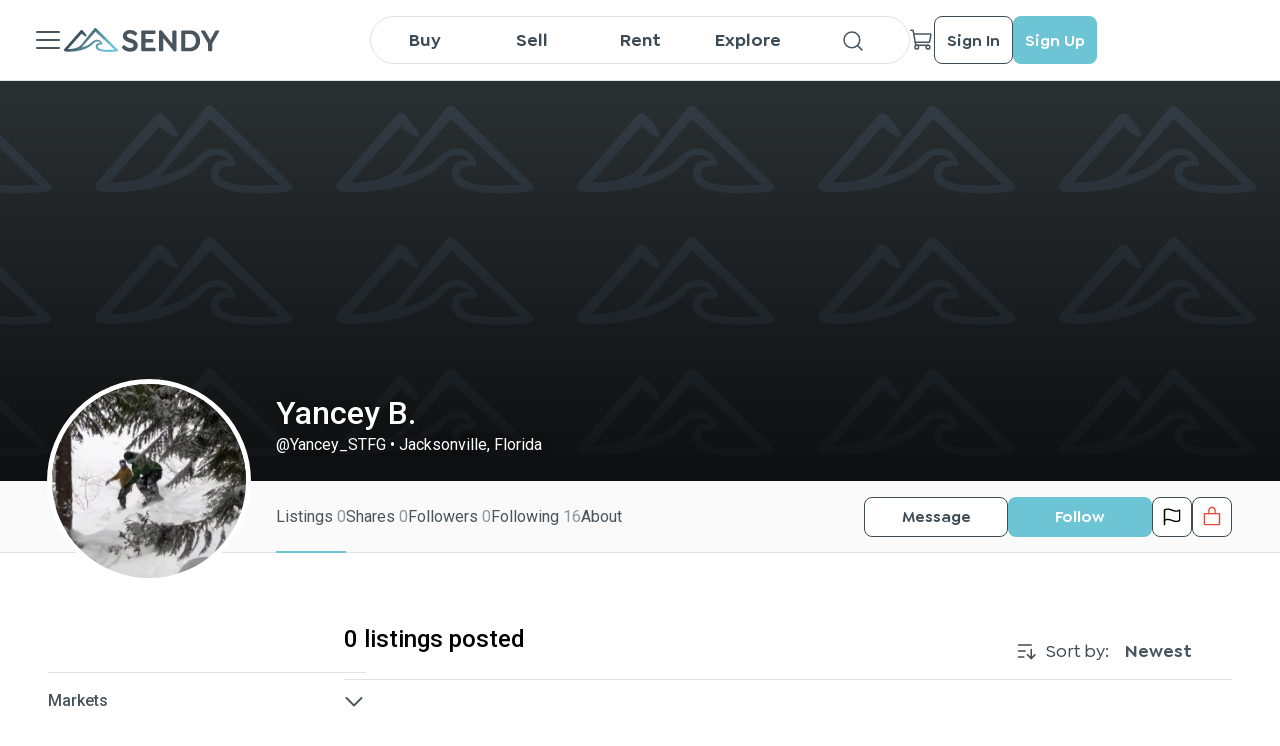

--- FILE ---
content_type: text/html; charset=utf-8
request_url: https://sendy.io/users/Yancey_STFG
body_size: 12756
content:
<!DOCTYPE html><html lang="en-US"><head><meta charSet="utf-8"/><title>Yancey_STFG | SENDY</title><meta name="viewport" content="initial-scale=1.0, maximum-scale=1, width=device-width, height=device-height"/><meta http-equiv="content-type" content="text/html; charset=UTF-8"/><meta property="url" content="sendy.io/users/Yancey_STFG"/><meta property="og:url" content="sendy.io/users/Yancey_STFG"/><meta property="type" content="profile"/><meta property="og:type" content="profile"/><meta property="title" content="Yancey_STFG | SENDY"/><meta property="og:title" content="Yancey_STFG | SENDY"/><meta property="description" content="See the SENDY profile of Yancey_STFG. SENDY is an online marketplace and Gear Hub that lets our community members equipment anywhere in North America."/><meta name="description" content="See the SENDY profile of Yancey_STFG. SENDY is an online marketplace and Gear Hub that lets our community members equipment anywhere in North America."/><meta property="og:description" content="See the SENDY profile of Yancey_STFG. SENDY is an online marketplace and Gear Hub that lets our community members equipment anywhere in North America."/><meta property="image" content="https://cdn.sendy.io/users/kIv3DNbo8HuJ2PMvcNldY6qKrO9yfTX4BTDEoCFK.jpg"/><meta property="og:image" content="https://cdn.sendy.io/users/kIv3DNbo8HuJ2PMvcNldY6qKrO9yfTX4BTDEoCFK.jpg"/><meta property="fb:app_id" content="4776790499100749"/><meta name="next-head-count" content="16"/><script>
        (function () {
          if (window.amplitude) return;

          var amp = window.amplitude = { _q: [], _iq: {} };
          amp.invoked = true;

          function makeStub(method, isPromise) {
            amp[method] = function () {
              var args = Array.prototype.slice.call(arguments);
              if (isPromise) {
                return { promise: new Promise(function (resolve) {
                  amp._q.push({ name: method, args: args, resolve: resolve });
                })};
              } else {
                amp._q.push({ name: method, args: args });
              }
            };
          }

          var methods = [
            'init', 'add', 'remove', 'track', 'logEvent', 'identify',
            'setUserId', 'setUserProperties', 'setGroup', 'revenue', 'flush',
            'getDeviceId', 'setDeviceId', 'getSessionId', 'setSessionId',
            'getUserId', 'reset', 'extendSession', 'setOptOut'
          ];

          for (var i = 0; i < methods.length; i++) {
            makeStub(methods[i], true);
          }

          var script = document.createElement('script');
          script.async = true;
          script.src = 'https://cdn.amplitude.com/libs/analytics-browser-2.11.0-min.js.gz';
          script.crossOrigin = 'anonymous';
          script.onload = function () {
            if (!window.amplitude.runQueuedFunctions) {
              console.log('[Amplitude] Error: SDK failed to load');
            }
          };

          document.head.appendChild(script);

          // Load GA forwarder plugin
          var gaPlugin = document.createElement('script');
          gaPlugin.src = 'https://cdn.amplitude.com/libs/plugin-ga-events-forwarder-browser-0.4.2-min.js.gz';
          gaPlugin.crossOrigin = 'anonymous';
          gaPlugin.onload = function () {
            if (window.gaEventsForwarder?.plugin) {
              window.amplitude.add(window.gaEventsForwarder.plugin());
            }
          };
          document.head.appendChild(gaPlugin);

          // Load Session Replay plugin (optional)
          var sr = document.createElement('script');
          sr.src = 'https://cdn.amplitude.com/libs/plugin-session-replay-web-1.3.1-min.js.gz';
          sr.crossOrigin = 'anonymous';
          sr.onload = function () {
            if (window.sessionReplay?.plugin) {
              window.amplitude.add(window.sessionReplay.plugin({ sampleRate: 1 }));
            }
          };
          document.head.appendChild(sr);
        })();
      </script><script async="" src="https://www.googletagmanager.com/gtag/js?id=G-CRHPDBHMBC"></script><script> window.dataLayer = window.dataLayer || [];
                        function gtag(){dataLayer.push(arguments);}
                        gtag('js', new Date());
                        gtag('config', 'G-CRHPDBHMBC');</script><script id="google-tag">(function(w,d,s,l,i){w[l] = w[l] || [];w[l].push({'gtm.start':
                        new Date().getTime(),event:'gtm.js'});var f=d.getElementsByTagName(s)[0],
                        j=d.createElement(s),dl=l!='dataLayer'?'&l='+l:'';j.async=true;j.src=
                        'https://www.googletagmanager.com/gtm.js?id='+i+dl;f.parentNode.insertBefore(j,f);
                        })(window,document,'script','dataLayer','GTM-PFTFMRX');</script><script id="meta-pixel">!function(f,b,e,v,n,t,s)
                        {if(f.fbq)return;n=f.fbq=function(){n.callMethod?
                        n.callMethod.apply(n,arguments):n.queue.push(arguments)};
                        if(!f._fbq)f._fbq=n;n.push=n;n.loaded=!0;n.version='2.0';
                        n.queue=[];t=b.createElement(e);t.async=!0;
                        t.src=v;s=b.getElementsByTagName(e)[0];
                        s.parentNode.insertBefore(t,s)}(window, document,'script',
                        'https://connect.facebook.net/en_US/fbevents.js');
                        fbq('init', '422128646768364');
                        fbq('track', 'PageView');</script><noscript><img height="1" width="1" style="display:none" src="https://www.facebook.com/tr?id=422128646768364&amp;ev=PageView&amp;noscript=1" alt="x"/></noscript><script id="smart-look">window.smartlook||(function(d) {
                        var o=smartlook=function(){ o.api.push(arguments)},h=d.getElementsByTagName('head')[0];
                        var c=d.createElement('script');o.api=new Array();c.async=true;c.type='text/javascript';
                        c.charset='utf-8';c.src='https://web-sdk.smartlook.com/recorder.js';h.appendChild(c);
                        })(document);
                        smartlook('init', '8bc77dc6a8282d6d448401ea09cd740a2b5aad11', { region: 'eu' });</script><meta name="apple-itunes-app" content="app-id=1620902414, app-argument=browser"/><link rel="preload" href="/_next/static/media/0f3a385557f1712f-s.p.woff2" as="font" type="font/woff2" crossorigin="anonymous" data-next-font="size-adjust"/><link rel="preload" href="/_next/static/media/47cbc4e2adbc5db9-s.p.woff2" as="font" type="font/woff2" crossorigin="anonymous" data-next-font="size-adjust"/><link rel="preload" href="/_next/static/css/ce8a0c7ef860348a.css" as="style"/><link rel="stylesheet" href="/_next/static/css/ce8a0c7ef860348a.css" data-n-g=""/><link rel="preload" href="/_next/static/css/ca766e9d030f506b.css" as="style"/><link rel="stylesheet" href="/_next/static/css/ca766e9d030f506b.css" data-n-p=""/><link rel="preload" href="/_next/static/css/8f4b1e424a2689b6.css" as="style"/><link rel="stylesheet" href="/_next/static/css/8f4b1e424a2689b6.css" data-n-p=""/><link rel="preload" href="/_next/static/css/c83fc99b2fa4e1fb.css" as="style"/><link rel="stylesheet" href="/_next/static/css/c83fc99b2fa4e1fb.css" data-n-p=""/><link rel="preload" href="/_next/static/css/ea19158ca1697225.css" as="style"/><link rel="stylesheet" href="/_next/static/css/ea19158ca1697225.css" data-n-p=""/><link rel="preload" href="/_next/static/css/9017d5e6d0fe2a32.css" as="style"/><link rel="stylesheet" href="/_next/static/css/9017d5e6d0fe2a32.css" data-n-p=""/><noscript data-n-css=""></noscript><script defer="" nomodule="" src="/_next/static/chunks/polyfills-c67a75d1b6f99dc8.js"></script><script src="/_next/static/chunks/webpack-50599418624aac12.js" defer=""></script><script src="/_next/static/chunks/framework-fc93df1b17e8fe33.js" defer=""></script><script src="/_next/static/chunks/main-7437cdf71ac0deb8.js" defer=""></script><script src="/_next/static/chunks/pages/_app-9416961cceceff7e.js" defer=""></script><script src="/_next/static/chunks/ea88be26-02b9e464bfcc1e9b.js" defer=""></script><script src="/_next/static/chunks/75fc9c18-72346c86c0ef1bab.js" defer=""></script><script src="/_next/static/chunks/9755-61114ec4e0ad9a03.js" defer=""></script><script src="/_next/static/chunks/9343-5bbd6a785e1e6008.js" defer=""></script><script src="/_next/static/chunks/5675-03a9b3eb36fdcf58.js" defer=""></script><script src="/_next/static/chunks/9741-7ad5a609bd76c73a.js" defer=""></script><script src="/_next/static/chunks/8764-e5f8c1ecac740029.js" defer=""></script><script src="/_next/static/chunks/116-56c0d087ed9cd461.js" defer=""></script><script src="/_next/static/chunks/1616-d58c1a1e9748cb5d.js" defer=""></script><script src="/_next/static/chunks/5359-0fd84bf7bd7b2c6d.js" defer=""></script><script src="/_next/static/chunks/4275-8fd3e5654d06c627.js" defer=""></script><script src="/_next/static/chunks/8625-48d6b7e7c6fd7900.js" defer=""></script><script src="/_next/static/chunks/6986-5edf188eb2e86037.js" defer=""></script><script src="/_next/static/chunks/4909-fe6b3f680cbf06a9.js" defer=""></script><script src="/_next/static/chunks/pages/users/%5Busername%5D-dfb6fd94a3469dde.js" defer=""></script><script src="/_next/static/4xfbJf_aC0L4G7uXiKyjQ/_buildManifest.js" defer=""></script><script src="/_next/static/4xfbJf_aC0L4G7uXiKyjQ/_ssgManifest.js" defer=""></script></head><body><noscript><iframe src="https://www.googletagmanager.com/ns.html?id=GTM-PFTFMRX " height="0" width="0" style="display:none;visibility:hidden"></iframe></noscript><div id="__next"><main class="__className_a15c3d"><div class="SeoHiddenContent_container___KUuz"><h1 class="SeoHiddenContent_title__4_IX_">Yancey_STFG on SENDY</h1></div><div class="MainHeader_headerBorder__OnN3C"></div><div class="MainHeader_container__KgwRF"><div class="MainHeader_header__pf5W4"><div class="MainHeader_leftSide__C7sfM"><div class="NextImage_iconContainer__rXPpB MainHeader_menuIcon__BQ8y7 NextImage_clickable__U_p3o"><span style="box-sizing:border-box;display:inline-block;overflow:hidden;width:initial;height:initial;background:none;opacity:1;border:0;margin:0;padding:0;position:relative;max-width:100%"><span style="box-sizing:border-box;display:block;width:initial;height:initial;background:none;opacity:1;border:0;margin:0;padding:0;max-width:100%"><img style="display:block;max-width:100%;width:initial;height:initial;background:none;opacity:1;border:0;margin:0;padding:0" alt="" aria-hidden="true" src="data:image/svg+xml,%3csvg%20xmlns=%27http://www.w3.org/2000/svg%27%20version=%271.1%27%20width=%2732%27%20height=%2732%27/%3e"/></span><img alt="close" src="[data-uri]" decoding="async" data-nimg="intrinsic" style="position:absolute;top:0;left:0;bottom:0;right:0;box-sizing:border-box;padding:0;border:none;margin:auto;display:block;width:0;height:0;min-width:100%;max-width:100%;min-height:100%;max-height:100%"/><noscript><img alt="close" loading="lazy" decoding="async" data-nimg="intrinsic" style="position:absolute;top:0;left:0;bottom:0;right:0;box-sizing:border-box;padding:0;border:none;margin:auto;display:block;width:0;height:0;min-width:100%;max-width:100%;min-height:100%;max-height:100%" srcSet="/icons/office/ListDark.svg 1x, /icons/office/ListDark.svg 2x" src="/icons/office/ListDark.svg"/></noscript></span></div><div class="SideMenu_container__tb2sh"><div class="SideMenu_header__ONxvN"><div class="MainMenu_headerContent__0AFvF"><div class="MainMenu_headerAvatar__o_b_Z"><div class="NextImage_iconContainer__rXPpB"><span style="box-sizing:border-box;display:inline-block;overflow:hidden;width:initial;height:initial;background:none;opacity:1;border:0;margin:0;padding:0;position:relative;max-width:100%"><span style="box-sizing:border-box;display:block;width:initial;height:initial;background:none;opacity:1;border:0;margin:0;padding:0;max-width:100%"><img style="display:block;max-width:100%;width:initial;height:initial;background:none;opacity:1;border:0;margin:0;padding:0" alt="" aria-hidden="true" src="data:image/svg+xml,%3csvg%20xmlns=%27http://www.w3.org/2000/svg%27%20version=%271.1%27%20width=%2724%27%20height=%2724%27/%3e"/></span><img alt="icon" src="[data-uri]" decoding="async" data-nimg="intrinsic" style="position:absolute;top:0;left:0;bottom:0;right:0;box-sizing:border-box;padding:0;border:none;margin:auto;display:block;width:0;height:0;min-width:100%;max-width:100%;min-height:100%;max-height:100%"/><noscript><img alt="icon" loading="lazy" decoding="async" data-nimg="intrinsic" style="position:absolute;top:0;left:0;bottom:0;right:0;box-sizing:border-box;padding:0;border:none;margin:auto;display:block;width:0;height:0;min-width:100%;max-width:100%;min-height:100%;max-height:100%" srcSet="/icons/UserWhite.svg 1x, /icons/UserWhite.svg 2x" src="/icons/UserWhite.svg"/></noscript></span></div></div><div><div class="MainMenu_firstLine__K1U_y"><div class="MainMenu_firstLine__K1U_y"><a class="MainMenu_firstLine__K1U_y" target="_self" rel="noreferrer" href="/sign-in"><p title="Sign In">Sign In</p></a><p>|</p><a target="_self" rel="noreferrer" href="/sign-up"><p title="Sign Up">Sign Up</p></a></div></div><p class="MainMenu_secondLine__1NQMa">Authorize to get more opportunities</p></div></div><div class="NextImage_iconContainer__rXPpB SideMenu_closeIcon__2d8ss NextImage_clickable__U_p3o"><span style="box-sizing:border-box;display:inline-block;overflow:hidden;width:initial;height:initial;background:none;opacity:1;border:0;margin:0;padding:0;position:relative;max-width:100%"><span style="box-sizing:border-box;display:block;width:initial;height:initial;background:none;opacity:1;border:0;margin:0;padding:0;max-width:100%"><img style="display:block;max-width:100%;width:initial;height:initial;background:none;opacity:1;border:0;margin:0;padding:0" alt="" aria-hidden="true" src="data:image/svg+xml,%3csvg%20xmlns=%27http://www.w3.org/2000/svg%27%20version=%271.1%27%20width=%2724%27%20height=%2724%27/%3e"/></span><img alt="icon" src="[data-uri]" decoding="async" data-nimg="intrinsic" style="position:absolute;top:0;left:0;bottom:0;right:0;box-sizing:border-box;padding:0;border:none;margin:auto;display:block;width:0;height:0;min-width:100%;max-width:100%;min-height:100%;max-height:100%"/><noscript><img alt="icon" loading="lazy" decoding="async" data-nimg="intrinsic" style="position:absolute;top:0;left:0;bottom:0;right:0;box-sizing:border-box;padding:0;border:none;margin:auto;display:block;width:0;height:0;min-width:100%;max-width:100%;min-height:100%;max-height:100%" srcSet="/icons/XWhite.svg 1x, /icons/XWhite.svg 2x" src="/icons/XWhite.svg"/></noscript></span></div></div><div class="SideMenu_scrollableContent__cn5Oj"><a target="_self" rel="noreferrer" href="/item-management"><div class="MainMenu_heartUA__rwNQx"><div class="MainMenu_heartUALeft__bVJDE"><div class="NextImage_notificationIcon__gIb7O" style="height:24px;width:24px"><span style="box-sizing:border-box;display:inline-block;overflow:hidden;width:initial;height:initial;background:none;opacity:1;border:0;margin:0;padding:0;position:relative;max-width:100%"><span style="box-sizing:border-box;display:block;width:initial;height:initial;background:none;opacity:1;border:0;margin:0;padding:0;max-width:100%"><img style="display:block;max-width:100%;width:initial;height:initial;background:none;opacity:1;border:0;margin:0;padding:0" alt="" aria-hidden="true" src="data:image/svg+xml,%3csvg%20xmlns=%27http://www.w3.org/2000/svg%27%20version=%271.1%27%20width=%2724%27%20height=%2724%27/%3e"/></span><img alt="Add Gear" src="[data-uri]" decoding="async" data-nimg="intrinsic" style="position:absolute;top:0;left:0;bottom:0;right:0;box-sizing:border-box;padding:0;border:none;margin:auto;display:block;width:0;height:0;min-width:100%;max-width:100%;min-height:100%;max-height:100%"/><noscript><img alt="Add Gear" loading="lazy" decoding="async" data-nimg="intrinsic" style="position:absolute;top:0;left:0;bottom:0;right:0;box-sizing:border-box;padding:0;border:none;margin:auto;display:block;width:0;height:0;min-width:100%;max-width:100%;min-height:100%;max-height:100%" srcSet="/icons/design/PlusCircleBlack.svg 1x, /icons/design/PlusCircleBlack.svg 2x" src="/icons/design/PlusCircleBlack.svg"/></noscript></span></div><p>Post Gear</p></div></div></a><div class="MenuItem_item__SYsjR SideMenu_menuItem__2D2AL"><div class="NextImage_notificationIcon__gIb7O" style="height:24px;width:24px"><span style="box-sizing:border-box;display:inline-block;overflow:hidden;width:initial;height:initial;background:none;opacity:1;border:0;margin:0;padding:0;position:relative;max-width:100%"><span style="box-sizing:border-box;display:block;width:initial;height:initial;background:none;opacity:1;border:0;margin:0;padding:0;max-width:100%"><img style="display:block;max-width:100%;width:initial;height:initial;background:none;opacity:1;border:0;margin:0;padding:0" alt="" aria-hidden="true" src="data:image/svg+xml,%3csvg%20xmlns=%27http://www.w3.org/2000/svg%27%20version=%271.1%27%20width=%2724%27%20height=%2724%27/%3e"/></span><img alt="icon" src="[data-uri]" decoding="async" data-nimg="intrinsic" style="position:absolute;top:0;left:0;bottom:0;right:0;box-sizing:border-box;padding:0;border:none;margin:auto;display:block;width:0;height:0;min-width:100%;max-width:100%;min-height:100%;max-height:100%"/><noscript><img alt="icon" loading="lazy" decoding="async" data-nimg="intrinsic" style="position:absolute;top:0;left:0;bottom:0;right:0;box-sizing:border-box;padding:0;border:none;margin:auto;display:block;width:0;height:0;min-width:100%;max-width:100%;min-height:100%;max-height:100%" srcSet="/icons/communications/EnvelopeSimpleDark.svg 1x, /icons/communications/EnvelopeSimpleDark.svg 2x" src="/icons/communications/EnvelopeSimpleDark.svg"/></noscript></span></div><p>Contact</p></div><div class="MenuItem_item__SYsjR SideMenu_menuItem__2D2AL"><div class="NextImage_notificationIcon__gIb7O" style="height:24px;width:24px"><span style="box-sizing:border-box;display:inline-block;overflow:hidden;width:initial;height:initial;background:none;opacity:1;border:0;margin:0;padding:0;position:relative;max-width:100%"><span style="box-sizing:border-box;display:block;width:initial;height:initial;background:none;opacity:1;border:0;margin:0;padding:0;max-width:100%"><img style="display:block;max-width:100%;width:initial;height:initial;background:none;opacity:1;border:0;margin:0;padding:0" alt="" aria-hidden="true" src="data:image/svg+xml,%3csvg%20xmlns=%27http://www.w3.org/2000/svg%27%20version=%271.1%27%20width=%2724%27%20height=%2724%27/%3e"/></span><img alt="icon" src="[data-uri]" decoding="async" data-nimg="intrinsic" style="position:absolute;top:0;left:0;bottom:0;right:0;box-sizing:border-box;padding:0;border:none;margin:auto;display:block;width:0;height:0;min-width:100%;max-width:100%;min-height:100%;max-height:100%"/><noscript><img alt="icon" loading="lazy" decoding="async" data-nimg="intrinsic" style="position:absolute;top:0;left:0;bottom:0;right:0;box-sizing:border-box;padding:0;border:none;margin:auto;display:block;width:0;height:0;min-width:100%;max-width:100%;min-height:100%;max-height:100%" srcSet="/icons/office/NotebookDark.svg 1x, /icons/office/NotebookDark.svg 2x" src="/icons/office/NotebookDark.svg"/></noscript></span></div><p>User guide</p></div><div class="MenuItem_item__SYsjR SideMenu_menuItem__2D2AL"><div class="NextImage_notificationIcon__gIb7O" style="height:24px;width:24px"><span style="box-sizing:border-box;display:inline-block;overflow:hidden;width:initial;height:initial;background:none;opacity:1;border:0;margin:0;padding:0;position:relative;max-width:100%"><span style="box-sizing:border-box;display:block;width:initial;height:initial;background:none;opacity:1;border:0;margin:0;padding:0;max-width:100%"><img style="display:block;max-width:100%;width:initial;height:initial;background:none;opacity:1;border:0;margin:0;padding:0" alt="" aria-hidden="true" src="data:image/svg+xml,%3csvg%20xmlns=%27http://www.w3.org/2000/svg%27%20version=%271.1%27%20width=%2724%27%20height=%2724%27/%3e"/></span><img alt="icon" src="[data-uri]" decoding="async" data-nimg="intrinsic" style="position:absolute;top:0;left:0;bottom:0;right:0;box-sizing:border-box;padding:0;border:none;margin:auto;display:block;width:0;height:0;min-width:100%;max-width:100%;min-height:100%;max-height:100%"/><noscript><img alt="icon" loading="lazy" decoding="async" data-nimg="intrinsic" style="position:absolute;top:0;left:0;bottom:0;right:0;box-sizing:border-box;padding:0;border:none;margin:auto;display:block;width:0;height:0;min-width:100%;max-width:100%;min-height:100%;max-height:100%" srcSet="/icons/security/QuestionDark.svg 1x, /icons/security/QuestionDark.svg 2x" src="/icons/security/QuestionDark.svg"/></noscript></span></div><p>FAQ</p></div><div class="MenuItem_item__SYsjR SideMenu_menuItem__2D2AL"><div class="NextImage_notificationIcon__gIb7O" style="height:24px;width:24px"><span style="box-sizing:border-box;display:inline-block;overflow:hidden;width:initial;height:initial;background:none;opacity:1;border:0;margin:0;padding:0;position:relative;max-width:100%"><span style="box-sizing:border-box;display:block;width:initial;height:initial;background:none;opacity:1;border:0;margin:0;padding:0;max-width:100%"><img style="display:block;max-width:100%;width:initial;height:initial;background:none;opacity:1;border:0;margin:0;padding:0" alt="" aria-hidden="true" src="data:image/svg+xml,%3csvg%20xmlns=%27http://www.w3.org/2000/svg%27%20version=%271.1%27%20width=%2724%27%20height=%2724%27/%3e"/></span><img alt="icon" src="[data-uri]" decoding="async" data-nimg="intrinsic" style="position:absolute;top:0;left:0;bottom:0;right:0;box-sizing:border-box;padding:0;border:none;margin:auto;display:block;width:0;height:0;min-width:100%;max-width:100%;min-height:100%;max-height:100%"/><noscript><img alt="icon" loading="lazy" decoding="async" data-nimg="intrinsic" style="position:absolute;top:0;left:0;bottom:0;right:0;box-sizing:border-box;padding:0;border:none;margin:auto;display:block;width:0;height:0;min-width:100%;max-width:100%;min-height:100%;max-height:100%" srcSet="/icons/media/NewspaperDark.svg 1x, /icons/media/NewspaperDark.svg 2x" src="/icons/media/NewspaperDark.svg"/></noscript></span></div><p>SENDYpedia</p></div><div class="SideMenu_divider__6ahTR"></div><p class="SideMenu_title__HimCO">Tutorials</p><div class="MenuItem_item__SYsjR SideMenu_menuItem__2D2AL"><div class="NextImage_notificationIcon__gIb7O" style="height:24px;width:24px"><span style="box-sizing:border-box;display:inline-block;overflow:hidden;width:initial;height:initial;background:none;opacity:1;border:0;margin:0;padding:0;position:relative;max-width:100%"><span style="box-sizing:border-box;display:block;width:initial;height:initial;background:none;opacity:1;border:0;margin:0;padding:0;max-width:100%"><img style="display:block;max-width:100%;width:initial;height:initial;background:none;opacity:1;border:0;margin:0;padding:0" alt="" aria-hidden="true" src="data:image/svg+xml,%3csvg%20xmlns=%27http://www.w3.org/2000/svg%27%20version=%271.1%27%20width=%2724%27%20height=%2724%27/%3e"/></span><img alt="icon" src="[data-uri]" decoding="async" data-nimg="intrinsic" style="position:absolute;top:0;left:0;bottom:0;right:0;box-sizing:border-box;padding:0;border:none;margin:auto;display:block;width:0;height:0;min-width:100%;max-width:100%;min-height:100%;max-height:100%"/><noscript><img alt="icon" loading="lazy" decoding="async" data-nimg="intrinsic" style="position:absolute;top:0;left:0;bottom:0;right:0;box-sizing:border-box;padding:0;border:none;margin:auto;display:block;width:0;height:0;min-width:100%;max-width:100%;min-height:100%;max-height:100%" srcSet="/icons/office/Buy.svg 1x, /icons/office/Buy.svg 2x" src="/icons/office/Buy.svg"/></noscript></span></div><p>Buy</p></div><div class="MenuItem_item__SYsjR SideMenu_menuItem__2D2AL"><div class="NextImage_notificationIcon__gIb7O" style="height:24px;width:24px"><span style="box-sizing:border-box;display:inline-block;overflow:hidden;width:initial;height:initial;background:none;opacity:1;border:0;margin:0;padding:0;position:relative;max-width:100%"><span style="box-sizing:border-box;display:block;width:initial;height:initial;background:none;opacity:1;border:0;margin:0;padding:0;max-width:100%"><img style="display:block;max-width:100%;width:initial;height:initial;background:none;opacity:1;border:0;margin:0;padding:0" alt="" aria-hidden="true" src="data:image/svg+xml,%3csvg%20xmlns=%27http://www.w3.org/2000/svg%27%20version=%271.1%27%20width=%2724%27%20height=%2724%27/%3e"/></span><img alt="icon" src="[data-uri]" decoding="async" data-nimg="intrinsic" style="position:absolute;top:0;left:0;bottom:0;right:0;box-sizing:border-box;padding:0;border:none;margin:auto;display:block;width:0;height:0;min-width:100%;max-width:100%;min-height:100%;max-height:100%"/><noscript><img alt="icon" loading="lazy" decoding="async" data-nimg="intrinsic" style="position:absolute;top:0;left:0;bottom:0;right:0;box-sizing:border-box;padding:0;border:none;margin:auto;display:block;width:0;height:0;min-width:100%;max-width:100%;min-height:100%;max-height:100%" srcSet="/icons/office/Sell.svg 1x, /icons/office/Sell.svg 2x" src="/icons/office/Sell.svg"/></noscript></span></div><p>Sell</p></div><div class="MenuItem_item__SYsjR SideMenu_menuItem__2D2AL"><div class="NextImage_notificationIcon__gIb7O" style="height:24px;width:24px"><span style="box-sizing:border-box;display:inline-block;overflow:hidden;width:initial;height:initial;background:none;opacity:1;border:0;margin:0;padding:0;position:relative;max-width:100%"><span style="box-sizing:border-box;display:block;width:initial;height:initial;background:none;opacity:1;border:0;margin:0;padding:0;max-width:100%"><img style="display:block;max-width:100%;width:initial;height:initial;background:none;opacity:1;border:0;margin:0;padding:0" alt="" aria-hidden="true" src="data:image/svg+xml,%3csvg%20xmlns=%27http://www.w3.org/2000/svg%27%20version=%271.1%27%20width=%2724%27%20height=%2724%27/%3e"/></span><img alt="icon" src="[data-uri]" decoding="async" data-nimg="intrinsic" style="position:absolute;top:0;left:0;bottom:0;right:0;box-sizing:border-box;padding:0;border:none;margin:auto;display:block;width:0;height:0;min-width:100%;max-width:100%;min-height:100%;max-height:100%"/><noscript><img alt="icon" loading="lazy" decoding="async" data-nimg="intrinsic" style="position:absolute;top:0;left:0;bottom:0;right:0;box-sizing:border-box;padding:0;border:none;margin:auto;display:block;width:0;height:0;min-width:100%;max-width:100%;min-height:100%;max-height:100%" srcSet="/icons/office/Rent.svg 1x, /icons/office/Rent.svg 2x" src="/icons/office/Rent.svg"/></noscript></span></div><p>Rent</p></div><div class="SideMenu_divider__6ahTR"></div><p class="SideMenu_title__HimCO">Other</p><div class="MenuItem_item__SYsjR SideMenu_menuItem__2D2AL"><div class="NextImage_notificationIcon__gIb7O" style="height:24px;width:24px"><span style="box-sizing:border-box;display:inline-block;overflow:hidden;width:initial;height:initial;background:none;opacity:1;border:0;margin:0;padding:0;position:relative;max-width:100%"><span style="box-sizing:border-box;display:block;width:initial;height:initial;background:none;opacity:1;border:0;margin:0;padding:0;max-width:100%"><img style="display:block;max-width:100%;width:initial;height:initial;background:none;opacity:1;border:0;margin:0;padding:0" alt="" aria-hidden="true" src="data:image/svg+xml,%3csvg%20xmlns=%27http://www.w3.org/2000/svg%27%20version=%271.1%27%20width=%2724%27%20height=%2724%27/%3e"/></span><img alt="icon" src="[data-uri]" decoding="async" data-nimg="intrinsic" style="position:absolute;top:0;left:0;bottom:0;right:0;box-sizing:border-box;padding:0;border:none;margin:auto;display:block;width:0;height:0;min-width:100%;max-width:100%;min-height:100%;max-height:100%"/><noscript><img alt="icon" loading="lazy" decoding="async" data-nimg="intrinsic" style="position:absolute;top:0;left:0;bottom:0;right:0;box-sizing:border-box;padding:0;border:none;margin:auto;display:block;width:0;height:0;min-width:100%;max-width:100%;min-height:100%;max-height:100%" srcSet="/icons/office/BookOpenDark.svg 1x, /icons/office/BookOpenDark.svg 2x" src="/icons/office/BookOpenDark.svg"/></noscript></span></div><p>Story</p></div><div class="MenuItem_item__SYsjR SideMenu_menuItem__2D2AL"><div class="NextImage_notificationIcon__gIb7O" style="height:24px;width:24px"><span style="box-sizing:border-box;display:inline-block;overflow:hidden;width:initial;height:initial;background:none;opacity:1;border:0;margin:0;padding:0;position:relative;max-width:100%"><span style="box-sizing:border-box;display:block;width:initial;height:initial;background:none;opacity:1;border:0;margin:0;padding:0;max-width:100%"><img style="display:block;max-width:100%;width:initial;height:initial;background:none;opacity:1;border:0;margin:0;padding:0" alt="" aria-hidden="true" src="data:image/svg+xml,%3csvg%20xmlns=%27http://www.w3.org/2000/svg%27%20version=%271.1%27%20width=%2724%27%20height=%2724%27/%3e"/></span><img alt="icon" src="[data-uri]" decoding="async" data-nimg="intrinsic" style="position:absolute;top:0;left:0;bottom:0;right:0;box-sizing:border-box;padding:0;border:none;margin:auto;display:block;width:0;height:0;min-width:100%;max-width:100%;min-height:100%;max-height:100%"/><noscript><img alt="icon" loading="lazy" decoding="async" data-nimg="intrinsic" style="position:absolute;top:0;left:0;bottom:0;right:0;box-sizing:border-box;padding:0;border:none;margin:auto;display:block;width:0;height:0;min-width:100%;max-width:100%;min-height:100%;max-height:100%" srcSet="/icons/commerce/StorefrontDark.svg 1x, /icons/commerce/StorefrontDark.svg 2x" src="/icons/commerce/StorefrontDark.svg"/></noscript></span></div><p>Retail Partners</p></div><div class="MenuItem_item__SYsjR SideMenu_menuItem__2D2AL"><div class="NextImage_notificationIcon__gIb7O" style="height:24px;width:24px"><span style="box-sizing:border-box;display:inline-block;overflow:hidden;width:initial;height:initial;background:none;opacity:1;border:0;margin:0;padding:0;position:relative;max-width:100%"><span style="box-sizing:border-box;display:block;width:initial;height:initial;background:none;opacity:1;border:0;margin:0;padding:0;max-width:100%"><img style="display:block;max-width:100%;width:initial;height:initial;background:none;opacity:1;border:0;margin:0;padding:0" alt="" aria-hidden="true" src="data:image/svg+xml,%3csvg%20xmlns=%27http://www.w3.org/2000/svg%27%20version=%271.1%27%20width=%2724%27%20height=%2724%27/%3e"/></span><img alt="icon" src="[data-uri]" decoding="async" data-nimg="intrinsic" style="position:absolute;top:0;left:0;bottom:0;right:0;box-sizing:border-box;padding:0;border:none;margin:auto;display:block;width:0;height:0;min-width:100%;max-width:100%;min-height:100%;max-height:100%"/><noscript><img alt="icon" loading="lazy" decoding="async" data-nimg="intrinsic" style="position:absolute;top:0;left:0;bottom:0;right:0;box-sizing:border-box;padding:0;border:none;margin:auto;display:block;width:0;height:0;min-width:100%;max-width:100%;min-height:100%;max-height:100%" srcSet="/icons/games/MedalDark.svg 1x, /icons/games/MedalDark.svg 2x" src="/icons/games/MedalDark.svg"/></noscript></span></div><p>Media/PR</p></div><div class="SideMenu_divider__6ahTR"></div><div class="MainMenu_menuAfter__5RkH2"><p>Download our App</p><div class="MainMenu_afterIcons__fZaBV"><a class="MainMenu_icon__g_X3L" target="_blank" rel="noreferrer" href="https://apps.apple.com/ua/app/sendy-sell-it-rent-it/id1620902414"><span style="box-sizing:border-box;display:block;overflow:hidden;width:initial;height:initial;background:none;opacity:1;border:0;margin:0;padding:0;position:absolute;top:0;left:0;bottom:0;right:0"><img alt="App Store" src="[data-uri]" decoding="async" data-nimg="fill" style="position:absolute;top:0;left:0;bottom:0;right:0;box-sizing:border-box;padding:0;border:none;margin:auto;display:block;width:0;height:0;min-width:100%;max-width:100%;min-height:100%;max-height:100%;object-fit:contain"/><noscript><img alt="App Store" loading="lazy" decoding="async" data-nimg="fill" style="position:absolute;top:0;left:0;bottom:0;right:0;box-sizing:border-box;padding:0;border:none;margin:auto;display:block;width:0;height:0;min-width:100%;max-width:100%;min-height:100%;max-height:100%;object-fit:contain" sizes="100vw" srcSet="/App_Store_Badge.svg 640w, /App_Store_Badge.svg 750w, /App_Store_Badge.svg 828w, /App_Store_Badge.svg 1080w, /App_Store_Badge.svg 1200w, /App_Store_Badge.svg 1920w, /App_Store_Badge.svg 2048w, /App_Store_Badge.svg 3840w" src="/App_Store_Badge.svg"/></noscript></span></a><a class="MainMenu_icon__g_X3L" target="_blank" rel="noreferrer" href="https://play.google.com/store/apps/details?id=com.sendy"><span style="box-sizing:border-box;display:block;overflow:hidden;width:initial;height:initial;background:none;opacity:1;border:0;margin:0;padding:0;position:absolute;top:0;left:0;bottom:0;right:0"><img alt="Google Pay" src="[data-uri]" decoding="async" data-nimg="fill" style="position:absolute;top:0;left:0;bottom:0;right:0;box-sizing:border-box;padding:0;border:none;margin:auto;display:block;width:0;height:0;min-width:100%;max-width:100%;min-height:100%;max-height:100%;object-fit:contain"/><noscript><img alt="Google Pay" loading="lazy" decoding="async" data-nimg="fill" style="position:absolute;top:0;left:0;bottom:0;right:0;box-sizing:border-box;padding:0;border:none;margin:auto;display:block;width:0;height:0;min-width:100%;max-width:100%;min-height:100%;max-height:100%;object-fit:contain" sizes="100vw" srcSet="/Google_Play_Store.svg 640w, /Google_Play_Store.svg 750w, /Google_Play_Store.svg 828w, /Google_Play_Store.svg 1080w, /Google_Play_Store.svg 1200w, /Google_Play_Store.svg 1920w, /Google_Play_Store.svg 2048w, /Google_Play_Store.svg 3840w" src="/Google_Play_Store.svg"/></noscript></span></a></div></div></div></div><div class="SideMenu_cover__w7Gca"></div><div class="MainHeader_burgerIcon__VdCrW"></div><a class="MainHeader_logoLink__KBDxp" target="_self" rel="noreferrer" href="/"><div class="NextImage_iconContainer__rXPpB MainHeader_logo__9Nyt_"><span style="box-sizing:border-box;display:inline-block;overflow:hidden;width:initial;height:initial;background:none;opacity:1;border:0;margin:0;padding:0;position:relative;max-width:100%"><span style="box-sizing:border-box;display:block;width:initial;height:initial;background:none;opacity:1;border:0;margin:0;padding:0;max-width:100%"><img style="display:block;max-width:100%;width:initial;height:initial;background:none;opacity:1;border:0;margin:0;padding:0" alt="" aria-hidden="true" src="data:image/svg+xml,%3csvg%20xmlns=%27http://www.w3.org/2000/svg%27%20version=%271.1%27%20width=%27156%27%20height=%2724%27/%3e"/></span><img alt="Logo" src="[data-uri]" decoding="async" data-nimg="intrinsic" style="position:absolute;top:0;left:0;bottom:0;right:0;box-sizing:border-box;padding:0;border:none;margin:auto;display:block;width:0;height:0;min-width:100%;max-width:100%;min-height:100%;max-height:100%"/><noscript><img alt="Logo" loading="lazy" decoding="async" data-nimg="intrinsic" style="position:absolute;top:0;left:0;bottom:0;right:0;box-sizing:border-box;padding:0;border:none;margin:auto;display:block;width:0;height:0;min-width:100%;max-width:100%;min-height:100%;max-height:100%" srcSet="/icons/logo.svg 1x, /icons/logo.svg 2x" src="/icons/logo.svg"/></noscript></span></div></a></div><div class="MainHeader_forDesktop__sf2UR"><div class="MainHeader_centralContainer__aUVwi"><div class="MainHeader_element__4nX1V MainHeader_buy__Yzzac">Buy</div><div class="MainHeader_element__4nX1V MainHeader_sell__hotdK">Sell</div><div class="MainHeader_element__4nX1V MainHeader_rent__eoGcU">Rent</div><div class="MainHeader_element__4nX1V MainHeader_explore__gS5Cs">Explore</div><div class="MainHeader_elementSearch__rK85_" style="background-color:transparent"><div class="DropDownSearch_headerSearch__8jJ7I"><div class="DropDownSearch_wrapper__MXfZ9"><div class="DropDownSearch_searchInput__hQn1o"><div class="SearchInput_wrapper__RVgg3"><div class="SearchInput_img__owob_"><span style="box-sizing:border-box;display:inline-block;overflow:hidden;width:initial;height:initial;background:none;opacity:1;border:0;margin:0;padding:0;position:relative;max-width:100%"><span style="box-sizing:border-box;display:block;width:initial;height:initial;background:none;opacity:1;border:0;margin:0;padding:0;max-width:100%"><img style="display:block;max-width:100%;width:initial;height:initial;background:none;opacity:1;border:0;margin:0;padding:0" alt="" aria-hidden="true" src="data:image/svg+xml,%3csvg%20xmlns=%27http://www.w3.org/2000/svg%27%20version=%271.1%27%20width=%2724%27%20height=%2724%27/%3e"/></span><img alt="Image" src="[data-uri]" decoding="async" data-nimg="intrinsic" style="position:absolute;top:0;left:0;bottom:0;right:0;box-sizing:border-box;padding:0;border:none;margin:auto;display:block;width:0;height:0;min-width:100%;max-width:100%;min-height:100%;max-height:100%"/><noscript><img alt="Image" loading="lazy" decoding="async" data-nimg="intrinsic" style="position:absolute;top:0;left:0;bottom:0;right:0;box-sizing:border-box;padding:0;border:none;margin:auto;display:block;width:0;height:0;min-width:100%;max-width:100%;min-height:100%;max-height:100%" srcSet="/icons/system/MagnifyingGlassSoft.svg 1x, /icons/system/MagnifyingGlassSoft.svg 2x" src="/icons/system/MagnifyingGlassSoft.svg"/></noscript></span></div><input id="header-search" type="text" name="search" class="SearchInput_search__2g0IW DropDownSearch_input__zYv79" placeholder="Search gear &amp; apparel" enterKeyHint="search" value=""/><div class="SearchInput_clearImage__K2kVY SearchInput_dropDownModeIcon__OjNNM"><span style="box-sizing:border-box;display:inline-block;overflow:hidden;width:initial;height:initial;background:none;opacity:1;border:0;margin:0;padding:0;position:relative;max-width:100%"><span style="box-sizing:border-box;display:block;width:initial;height:initial;background:none;opacity:1;border:0;margin:0;padding:0;max-width:100%"><img style="display:block;max-width:100%;width:initial;height:initial;background:none;opacity:1;border:0;margin:0;padding:0" alt="" aria-hidden="true" src="data:image/svg+xml,%3csvg%20xmlns=%27http://www.w3.org/2000/svg%27%20version=%271.1%27%20width=%2718%27%20height=%2718%27/%3e"/></span><img alt="Image" src="[data-uri]" decoding="async" data-nimg="intrinsic" style="position:absolute;top:0;left:0;bottom:0;right:0;box-sizing:border-box;padding:0;border:none;margin:auto;display:block;width:0;height:0;min-width:100%;max-width:100%;min-height:100%;max-height:100%"/><noscript><img alt="Image" loading="lazy" decoding="async" data-nimg="intrinsic" style="position:absolute;top:0;left:0;bottom:0;right:0;box-sizing:border-box;padding:0;border:none;margin:auto;display:block;width:0;height:0;min-width:100%;max-width:100%;min-height:100%;max-height:100%" srcSet="/icons/development/XGrey.svg 1x, /icons/development/XGrey.svg 2x" src="/icons/development/XGrey.svg"/></noscript></span></div></div></div><div class="DropDownSearch_optionsIndent__GHdO2"></div></div></div></div></div></div><div class="MainHeader_rightSide__67AJW"><a target="_self" rel="noreferrer" href="/cart"><div class="MainHeader_item__xU0SO"><div class="NextImage_notificationIcon__gIb7O" style="height:24px;width:24px"><span style="box-sizing:border-box;display:inline-block;overflow:hidden;width:initial;height:initial;background:none;opacity:1;border:0;margin:0;padding:0;position:relative;max-width:100%"><span style="box-sizing:border-box;display:block;width:initial;height:initial;background:none;opacity:1;border:0;margin:0;padding:0;max-width:100%"><img style="display:block;max-width:100%;width:initial;height:initial;background:none;opacity:1;border:0;margin:0;padding:0" alt="" aria-hidden="true" src="data:image/svg+xml,%3csvg%20xmlns=%27http://www.w3.org/2000/svg%27%20version=%271.1%27%20width=%2724%27%20height=%2724%27/%3e"/></span><img alt="Cart" src="[data-uri]" decoding="async" data-nimg="intrinsic" style="position:absolute;top:0;left:0;bottom:0;right:0;box-sizing:border-box;padding:0;border:none;margin:auto;display:block;width:0;height:0;min-width:100%;max-width:100%;min-height:100%;max-height:100%"/><noscript><img alt="Cart" loading="lazy" decoding="async" data-nimg="intrinsic" style="position:absolute;top:0;left:0;bottom:0;right:0;box-sizing:border-box;padding:0;border:none;margin:auto;display:block;width:0;height:0;min-width:100%;max-width:100%;min-height:100%;max-height:100%" srcSet="/icons/commerce/ShoppingCartDark.svg 1x, /icons/commerce/ShoppingCartDark.svg 2x" src="/icons/commerce/ShoppingCartDark.svg"/></noscript></span></div></div></a><div class="MainHeader_signButtons__ZRtdX"><button id="header-sign-in" class="Button_default_button__Bx2D5 Button_white__OlKZP Button_wide__xwJam"><p class="Button_content__gu4us">Sign In</p></button><button id="header-sign-up" class="Button_default_button__Bx2D5 Button_blue___7NCy Button_wide__xwJam"><p class="Button_content__gu4us">Sign Up</p></button></div></div></div><div class="MainHeader_forMobiles__VZ29o"><div class="MainHeader_centralContainer__aUVwi"><div class="MainHeader_element__4nX1V MainHeader_buy__Yzzac">Buy</div><div class="MainHeader_element__4nX1V MainHeader_sell__hotdK">Sell</div><div class="MainHeader_element__4nX1V MainHeader_rent__eoGcU">Rent</div><div class="MainHeader_element__4nX1V MainHeader_explore__gS5Cs">Explore</div><div class="MainHeader_elementSearch__rK85_" style="background-color:transparent"><div class="DropDownSearch_headerSearch__8jJ7I"><div class="DropDownSearch_wrapper__MXfZ9"><div class="DropDownSearch_searchInput__hQn1o"><div class="SearchInput_wrapper__RVgg3"><div class="SearchInput_img__owob_"><span style="box-sizing:border-box;display:inline-block;overflow:hidden;width:initial;height:initial;background:none;opacity:1;border:0;margin:0;padding:0;position:relative;max-width:100%"><span style="box-sizing:border-box;display:block;width:initial;height:initial;background:none;opacity:1;border:0;margin:0;padding:0;max-width:100%"><img style="display:block;max-width:100%;width:initial;height:initial;background:none;opacity:1;border:0;margin:0;padding:0" alt="" aria-hidden="true" src="data:image/svg+xml,%3csvg%20xmlns=%27http://www.w3.org/2000/svg%27%20version=%271.1%27%20width=%2724%27%20height=%2724%27/%3e"/></span><img alt="Image" src="[data-uri]" decoding="async" data-nimg="intrinsic" style="position:absolute;top:0;left:0;bottom:0;right:0;box-sizing:border-box;padding:0;border:none;margin:auto;display:block;width:0;height:0;min-width:100%;max-width:100%;min-height:100%;max-height:100%"/><noscript><img alt="Image" loading="lazy" decoding="async" data-nimg="intrinsic" style="position:absolute;top:0;left:0;bottom:0;right:0;box-sizing:border-box;padding:0;border:none;margin:auto;display:block;width:0;height:0;min-width:100%;max-width:100%;min-height:100%;max-height:100%" srcSet="/icons/system/MagnifyingGlassSoft.svg 1x, /icons/system/MagnifyingGlassSoft.svg 2x" src="/icons/system/MagnifyingGlassSoft.svg"/></noscript></span></div><input id="header-search" type="text" name="search" class="SearchInput_search__2g0IW DropDownSearch_input__zYv79" placeholder="Search gear &amp; apparel" enterKeyHint="search" value=""/><div class="SearchInput_clearImage__K2kVY SearchInput_dropDownModeIcon__OjNNM"><span style="box-sizing:border-box;display:inline-block;overflow:hidden;width:initial;height:initial;background:none;opacity:1;border:0;margin:0;padding:0;position:relative;max-width:100%"><span style="box-sizing:border-box;display:block;width:initial;height:initial;background:none;opacity:1;border:0;margin:0;padding:0;max-width:100%"><img style="display:block;max-width:100%;width:initial;height:initial;background:none;opacity:1;border:0;margin:0;padding:0" alt="" aria-hidden="true" src="data:image/svg+xml,%3csvg%20xmlns=%27http://www.w3.org/2000/svg%27%20version=%271.1%27%20width=%2718%27%20height=%2718%27/%3e"/></span><img alt="Image" src="[data-uri]" decoding="async" data-nimg="intrinsic" style="position:absolute;top:0;left:0;bottom:0;right:0;box-sizing:border-box;padding:0;border:none;margin:auto;display:block;width:0;height:0;min-width:100%;max-width:100%;min-height:100%;max-height:100%"/><noscript><img alt="Image" loading="lazy" decoding="async" data-nimg="intrinsic" style="position:absolute;top:0;left:0;bottom:0;right:0;box-sizing:border-box;padding:0;border:none;margin:auto;display:block;width:0;height:0;min-width:100%;max-width:100%;min-height:100%;max-height:100%" srcSet="/icons/development/XGrey.svg 1x, /icons/development/XGrey.svg 2x" src="/icons/development/XGrey.svg"/></noscript></span></div></div></div><div class="DropDownSearch_optionsIndent__GHdO2"></div></div></div></div></div></div></div><div class="CustomPageWrapper_contentWrapper__6GwYU"><div class="CustomPageWrapper_contentContainer___HzXe"><div class="UserProfile_container__MPe5C"><div class="UserProfile_headerWrapper__ZO36l"><div class="UserProfile_coverWrapper__XNqBw"><div class="UserProfile_coverImageForeground__FRF7b"></div><span style="box-sizing:border-box;display:block;overflow:hidden;width:initial;height:initial;background:none;opacity:1;border:0;margin:0;padding:0;position:absolute;top:0;left:0;bottom:0;right:0"><img alt="cover image" src="[data-uri]" decoding="async" data-nimg="fill" style="position:absolute;top:0;left:0;bottom:0;right:0;box-sizing:border-box;padding:0;border:none;margin:auto;display:block;width:0;height:0;min-width:100%;max-width:100%;min-height:100%;max-height:100%;object-fit:cover"/><noscript><img alt="cover image" loading="lazy" decoding="async" data-nimg="fill" style="position:absolute;top:0;left:0;bottom:0;right:0;box-sizing:border-box;padding:0;border:none;margin:auto;display:block;width:0;height:0;min-width:100%;max-width:100%;min-height:100%;max-height:100%;object-fit:cover" sizes="100vw" srcSet="/background.svg 640w, /background.svg 750w, /background.svg 828w, /background.svg 1080w, /background.svg 1200w, /background.svg 1920w, /background.svg 2048w, /background.svg 3840w" src="/background.svg"/></noscript></span><div class="UserProfile_photoWrapper__PCs_f"><span style="box-sizing:border-box;display:block;overflow:hidden;width:initial;height:initial;background:none;opacity:1;border:0;margin:0;padding:0;position:absolute;top:0;left:0;bottom:0;right:0"><img alt="Yancey_STFG" src="[data-uri]" decoding="async" data-nimg="fill" style="position:absolute;top:0;left:0;bottom:0;right:0;box-sizing:border-box;padding:0;border:none;margin:auto;display:block;width:0;height:0;min-width:100%;max-width:100%;min-height:100%;max-height:100%;object-fit:cover"/><noscript><img alt="Yancey_STFG" loading="lazy" decoding="async" data-nimg="fill" style="position:absolute;top:0;left:0;bottom:0;right:0;box-sizing:border-box;padding:0;border:none;margin:auto;display:block;width:0;height:0;min-width:100%;max-width:100%;min-height:100%;max-height:100%;object-fit:cover" sizes="100vw" srcSet="/_next/image?url=https%3A%2F%2Fcdn.sendy.io%2Fusers%2FkIv3DNbo8HuJ2PMvcNldY6qKrO9yfTX4BTDEoCFK.jpg&amp;w=640&amp;q=75 640w, /_next/image?url=https%3A%2F%2Fcdn.sendy.io%2Fusers%2FkIv3DNbo8HuJ2PMvcNldY6qKrO9yfTX4BTDEoCFK.jpg&amp;w=750&amp;q=75 750w, /_next/image?url=https%3A%2F%2Fcdn.sendy.io%2Fusers%2FkIv3DNbo8HuJ2PMvcNldY6qKrO9yfTX4BTDEoCFK.jpg&amp;w=828&amp;q=75 828w, /_next/image?url=https%3A%2F%2Fcdn.sendy.io%2Fusers%2FkIv3DNbo8HuJ2PMvcNldY6qKrO9yfTX4BTDEoCFK.jpg&amp;w=1080&amp;q=75 1080w, /_next/image?url=https%3A%2F%2Fcdn.sendy.io%2Fusers%2FkIv3DNbo8HuJ2PMvcNldY6qKrO9yfTX4BTDEoCFK.jpg&amp;w=1200&amp;q=75 1200w, /_next/image?url=https%3A%2F%2Fcdn.sendy.io%2Fusers%2FkIv3DNbo8HuJ2PMvcNldY6qKrO9yfTX4BTDEoCFK.jpg&amp;w=1920&amp;q=75 1920w, /_next/image?url=https%3A%2F%2Fcdn.sendy.io%2Fusers%2FkIv3DNbo8HuJ2PMvcNldY6qKrO9yfTX4BTDEoCFK.jpg&amp;w=2048&amp;q=75 2048w, /_next/image?url=https%3A%2F%2Fcdn.sendy.io%2Fusers%2FkIv3DNbo8HuJ2PMvcNldY6qKrO9yfTX4BTDEoCFK.jpg&amp;w=3840&amp;q=75 3840w" src="/_next/image?url=https%3A%2F%2Fcdn.sendy.io%2Fusers%2FkIv3DNbo8HuJ2PMvcNldY6qKrO9yfTX4BTDEoCFK.jpg&amp;w=3840&amp;q=75"/></noscript></span></div><div class="UserProfile_userName__Ew86_">Yancey B.</div><div class="UserProfile_userDetails__4u9Xj">@<!-- -->Yancey_STFG<!-- --> • <!-- -->Jacksonville, Florida<!-- --> </div></div><div class="UserProfile_headerBar__syRUI"><div class="UserProfile_headerBarTabs__xtO9d"><p class="UserProfile_headerBarTabItem__zga_S UserProfile_headerBarTabItemActive__nZTxP">Listings<!-- --> <span class="UserProfile_headerTabItemCounter__HSwgn">0</span></p><p class="UserProfile_headerBarTabItem__zga_S">Shares<!-- --> <span class="UserProfile_headerTabItemCounter__HSwgn">0</span></p><p class="UserProfile_headerBarTabItem__zga_S">Followers<!-- --> <span class="UserProfile_headerTabItemCounter__HSwgn">0</span></p><p class="UserProfile_headerBarTabItem__zga_S">Following<!-- --> <span class="UserProfile_headerTabItemCounter__HSwgn">16</span></p><p class="UserProfile_headerBarTabItem__zga_S">About<!-- --> </p></div><div class="UserProfile_headerBarActions__5ZW0C"><div class="UserProfile_headerBarActionWrapper__UhI7Z"><button class="Button_default_button__Bx2D5 Button_white__OlKZP Button_low__sj3Du Button_wide__xwJam"><p class="Button_content__gu4us">Message</p></button></div><div class="UserProfile_headerBarActionWrapper__UhI7Z"><button class="Button_default_button__Bx2D5 Button_blue___7NCy Button_low__sj3Du Button_wide__xwJam"><p class="Button_content__gu4us">Follow</p></button></div><div class="UserProfile_headerBarActionIconWrapper__Qkpe2"><button class="Button_default_button__Bx2D5 Button_white__OlKZP Button_low__sj3Du Button_wide__xwJam Button_iconOnly__bKq8w"><span style="box-sizing:border-box;display:inline-block;overflow:hidden;width:initial;height:initial;background:none;opacity:1;border:0;margin:0;padding:0;position:relative;max-width:100%"><span style="box-sizing:border-box;display:block;width:initial;height:initial;background:none;opacity:1;border:0;margin:0;padding:0;max-width:100%"><img style="display:block;max-width:100%;width:initial;height:initial;background:none;opacity:1;border:0;margin:0;padding:0" alt="" aria-hidden="true" src="data:image/svg+xml,%3csvg%20xmlns=%27http://www.w3.org/2000/svg%27%20version=%271.1%27%20width=%2724%27%20height=%2724%27/%3e"/></span><img alt="Plus Circle" src="[data-uri]" decoding="async" data-nimg="intrinsic" style="position:absolute;top:0;left:0;bottom:0;right:0;box-sizing:border-box;padding:0;border:none;margin:auto;display:block;width:0;height:0;min-width:100%;max-width:100%;min-height:100%;max-height:100%"/><noscript><img alt="Plus Circle" loading="lazy" decoding="async" data-nimg="intrinsic" style="position:absolute;top:0;left:0;bottom:0;right:0;box-sizing:border-box;padding:0;border:none;margin:auto;display:block;width:0;height:0;min-width:100%;max-width:100%;min-height:100%;max-height:100%" srcSet="/icons/security/Flag.svg 1x, /icons/security/Flag.svg 2x" src="/icons/security/Flag.svg"/></noscript></span></button></div><div class="UserProfile_headerBarActionIconWrapper__Qkpe2"><button class="Button_default_button__Bx2D5 Button_white__OlKZP Button_low__sj3Du Button_wide__xwJam Button_iconOnly__bKq8w"><span style="box-sizing:border-box;display:inline-block;overflow:hidden;width:initial;height:initial;background:none;opacity:1;border:0;margin:0;padding:0;position:relative;max-width:100%"><span style="box-sizing:border-box;display:block;width:initial;height:initial;background:none;opacity:1;border:0;margin:0;padding:0;max-width:100%"><img style="display:block;max-width:100%;width:initial;height:initial;background:none;opacity:1;border:0;margin:0;padding:0" alt="" aria-hidden="true" src="data:image/svg+xml,%3csvg%20xmlns=%27http://www.w3.org/2000/svg%27%20version=%271.1%27%20width=%2724%27%20height=%2724%27/%3e"/></span><img alt="Plus Circle" src="[data-uri]" decoding="async" data-nimg="intrinsic" style="position:absolute;top:0;left:0;bottom:0;right:0;box-sizing:border-box;padding:0;border:none;margin:auto;display:block;width:0;height:0;min-width:100%;max-width:100%;min-height:100%;max-height:100%"/><noscript><img alt="Plus Circle" loading="lazy" decoding="async" data-nimg="intrinsic" style="position:absolute;top:0;left:0;bottom:0;right:0;box-sizing:border-box;padding:0;border:none;margin:auto;display:block;width:0;height:0;min-width:100%;max-width:100%;min-height:100%;max-height:100%" srcSet="/icons/security/BlockUser.svg 1x, /icons/security/BlockUser.svg 2x" src="/icons/security/BlockUser.svg"/></noscript></span></button></div></div></div></div><div><div class="UserProfile_tabContentWrapper__fj3Or"><div class="UserProfile_content__HdmIK UserProfile_contentS__14soh"><div class="UserProfile_contentBlock__ec8rt"><div class="GearFilterPanel_container__Ua40m"><div class="GearFilterPanel_filtersButton__quGRo"><button class="Button_default_button__Bx2D5 Button_white__OlKZP Button_low__sj3Du Button_wide__xwJam Button_fit__NGbIJ GearFilterPanel_filtersButtonButton__YP1Cn"><span style="box-sizing:border-box;display:inline-block;overflow:hidden;width:initial;height:initial;background:none;opacity:1;border:0;margin:0;padding:0;position:relative;max-width:100%"><span style="box-sizing:border-box;display:block;width:initial;height:initial;background:none;opacity:1;border:0;margin:0;padding:0;max-width:100%"><img style="display:block;max-width:100%;width:initial;height:initial;background:none;opacity:1;border:0;margin:0;padding:0" alt="" aria-hidden="true" src="data:image/svg+xml,%3csvg%20xmlns=%27http://www.w3.org/2000/svg%27%20version=%271.1%27%20width=%2724%27%20height=%2724%27/%3e"/></span><img alt="Plus Circle" src="[data-uri]" decoding="async" data-nimg="intrinsic" style="position:absolute;top:0;left:0;bottom:0;right:0;box-sizing:border-box;padding:0;border:none;margin:auto;display:block;width:0;height:0;min-width:100%;max-width:100%;min-height:100%;max-height:100%"/><noscript><img alt="Plus Circle" loading="lazy" decoding="async" data-nimg="intrinsic" style="position:absolute;top:0;left:0;bottom:0;right:0;box-sizing:border-box;padding:0;border:none;margin:auto;display:block;width:0;height:0;min-width:100%;max-width:100%;min-height:100%;max-height:100%" srcSet="/icons/media/FadersHorizontalDark.svg 1x, /icons/media/FadersHorizontalDark.svg 2x" src="/icons/media/FadersHorizontalDark.svg"/></noscript></span><p class="Button_content__gu4us Button_indent__uVr_c">Show Filters</p></button></div><div class="GearFilterPanel_backdrop__YQ4DA" id="filtersBackdrop"><div class="GearFilterPanel_wrapper__S7Y64"><div class="GearFilterPanel_modalHeader__MxjZZ"><p class="GearFilterPanel_modalHeaderText__wGiuz">Filters</p><div class="GearFilterPanel_modalHeaderIcon__3uoFr"><span style="box-sizing:border-box;display:inline-block;overflow:hidden;width:initial;height:initial;background:none;opacity:1;border:0;margin:0;padding:0;position:relative;max-width:100%"><span style="box-sizing:border-box;display:block;width:initial;height:initial;background:none;opacity:1;border:0;margin:0;padding:0;max-width:100%"><img style="display:block;max-width:100%;width:initial;height:initial;background:none;opacity:1;border:0;margin:0;padding:0" alt="" aria-hidden="true" src="data:image/svg+xml,%3csvg%20xmlns=%27http://www.w3.org/2000/svg%27%20version=%271.1%27%20width=%2724%27%20height=%2724%27/%3e"/></span><img alt="Close" src="[data-uri]" decoding="async" data-nimg="intrinsic" style="position:absolute;top:0;left:0;bottom:0;right:0;box-sizing:border-box;padding:0;border:none;margin:auto;display:block;width:0;height:0;min-width:100%;max-width:100%;min-height:100%;max-height:100%"/><noscript><img alt="Close" loading="lazy" decoding="async" data-nimg="intrinsic" style="position:absolute;top:0;left:0;bottom:0;right:0;box-sizing:border-box;padding:0;border:none;margin:auto;display:block;width:0;height:0;min-width:100%;max-width:100%;min-height:100%;max-height:100%" srcSet="/icons/development/XDark.svg 1x, /icons/development/XDark.svg 2x" src="/icons/development/XDark.svg"/></noscript></span></div></div><div class="GearFilterPanel_filter__lo1i_ GearFilterPanel_filtersList__BMi3u"></div><div class="GearFilterPanel_filter__lo1i_"><div class="GearFilterPanel_header__HUaYV"><p>Markets</p><div class="GearFilterPanel_headerIcon__WSYVw"><span style="box-sizing:border-box;display:inline-block;overflow:hidden;width:initial;height:initial;background:none;opacity:1;border:0;margin:0;padding:0;position:relative;max-width:100%"><span style="box-sizing:border-box;display:block;width:initial;height:initial;background:none;opacity:1;border:0;margin:0;padding:0;max-width:100%"><img style="display:block;max-width:100%;width:initial;height:initial;background:none;opacity:1;border:0;margin:0;padding:0" alt="" aria-hidden="true" src="data:image/svg+xml,%3csvg%20xmlns=%27http://www.w3.org/2000/svg%27%20version=%271.1%27%20width=%2724%27%20height=%2724%27/%3e"/></span><img alt="" src="[data-uri]" decoding="async" data-nimg="intrinsic" style="position:absolute;top:0;left:0;bottom:0;right:0;box-sizing:border-box;padding:0;border:none;margin:auto;display:block;width:0;height:0;min-width:100%;max-width:100%;min-height:100%;max-height:100%"/><noscript><img alt="" loading="lazy" decoding="async" data-nimg="intrinsic" style="position:absolute;top:0;left:0;bottom:0;right:0;box-sizing:border-box;padding:0;border:none;margin:auto;display:block;width:0;height:0;min-width:100%;max-width:100%;min-height:100%;max-height:100%" srcSet="/icons/arrows/CaretDown.svg 1x, /icons/arrows/CaretDown.svg 2x" src="/icons/arrows/CaretDown.svg"/></noscript></span></div></div><div class="GearFilterPanel_body__wAnzp GearFilterPanel_collapsed__E8i_l"><div class="GearFilterPanel_categoriesFilter__3MNt4"></div></div></div><div class="GearFilterPanel_filter__lo1i_"><div class="GearFilterPanel_header__HUaYV"><p>Brands</p><div class="GearFilterPanel_headerIcon__WSYVw"><span style="box-sizing:border-box;display:inline-block;overflow:hidden;width:initial;height:initial;background:none;opacity:1;border:0;margin:0;padding:0;position:relative;max-width:100%"><span style="box-sizing:border-box;display:block;width:initial;height:initial;background:none;opacity:1;border:0;margin:0;padding:0;max-width:100%"><img style="display:block;max-width:100%;width:initial;height:initial;background:none;opacity:1;border:0;margin:0;padding:0" alt="" aria-hidden="true" src="data:image/svg+xml,%3csvg%20xmlns=%27http://www.w3.org/2000/svg%27%20version=%271.1%27%20width=%2724%27%20height=%2724%27/%3e"/></span><img alt="" src="[data-uri]" decoding="async" data-nimg="intrinsic" style="position:absolute;top:0;left:0;bottom:0;right:0;box-sizing:border-box;padding:0;border:none;margin:auto;display:block;width:0;height:0;min-width:100%;max-width:100%;min-height:100%;max-height:100%"/><noscript><img alt="" loading="lazy" decoding="async" data-nimg="intrinsic" style="position:absolute;top:0;left:0;bottom:0;right:0;box-sizing:border-box;padding:0;border:none;margin:auto;display:block;width:0;height:0;min-width:100%;max-width:100%;min-height:100%;max-height:100%" srcSet="/icons/arrows/CaretDown.svg 1x, /icons/arrows/CaretDown.svg 2x" src="/icons/arrows/CaretDown.svg"/></noscript></span></div></div><div class="GearFilterPanel_body__wAnzp GearFilterPanel_collapsed__E8i_l"><div class="GearFilterPanel_searchableListFilter__UybEt"><div class="GearFilterPanel_searchableInputWrapper__47wAS"><div class="GearFilterPanel_searchableInputIcon__LLErw"><span style="box-sizing:border-box;display:inline-block;overflow:hidden;width:initial;height:initial;background:none;opacity:1;border:0;margin:0;padding:0;position:relative;max-width:100%"><span style="box-sizing:border-box;display:block;width:initial;height:initial;background:none;opacity:1;border:0;margin:0;padding:0;max-width:100%"><img style="display:block;max-width:100%;width:initial;height:initial;background:none;opacity:1;border:0;margin:0;padding:0" alt="" aria-hidden="true" src="data:image/svg+xml,%3csvg%20xmlns=%27http://www.w3.org/2000/svg%27%20version=%271.1%27%20width=%2724%27%20height=%2724%27/%3e"/></span><img alt="Image" src="[data-uri]" decoding="async" data-nimg="intrinsic" style="position:absolute;top:0;left:0;bottom:0;right:0;box-sizing:border-box;padding:0;border:none;margin:auto;display:block;width:0;height:0;min-width:100%;max-width:100%;min-height:100%;max-height:100%"/><noscript><img alt="Image" loading="lazy" decoding="async" data-nimg="intrinsic" style="position:absolute;top:0;left:0;bottom:0;right:0;box-sizing:border-box;padding:0;border:none;margin:auto;display:block;width:0;height:0;min-width:100%;max-width:100%;min-height:100%;max-height:100%" srcSet="/icons/system/MagnifyingGlassSoft.svg 1x, /icons/system/MagnifyingGlassSoft.svg 2x" src="/icons/system/MagnifyingGlassSoft.svg"/></noscript></span></div><input id="filters-brand-search" type="text" class="GearFilterPanel_searchableInput__cf4Z8" placeholder="Search by brands" value=""/></div><div class="GearFilterPanel_searchableList__Ryubo"></div></div></div></div><div class="GearFilterPanel_filter__lo1i_"><div class="GearFilterPanel_header__HUaYV"><p>Colors</p><div class="GearFilterPanel_headerIcon__WSYVw"><span style="box-sizing:border-box;display:inline-block;overflow:hidden;width:initial;height:initial;background:none;opacity:1;border:0;margin:0;padding:0;position:relative;max-width:100%"><span style="box-sizing:border-box;display:block;width:initial;height:initial;background:none;opacity:1;border:0;margin:0;padding:0;max-width:100%"><img style="display:block;max-width:100%;width:initial;height:initial;background:none;opacity:1;border:0;margin:0;padding:0" alt="" aria-hidden="true" src="data:image/svg+xml,%3csvg%20xmlns=%27http://www.w3.org/2000/svg%27%20version=%271.1%27%20width=%2724%27%20height=%2724%27/%3e"/></span><img alt="" src="[data-uri]" decoding="async" data-nimg="intrinsic" style="position:absolute;top:0;left:0;bottom:0;right:0;box-sizing:border-box;padding:0;border:none;margin:auto;display:block;width:0;height:0;min-width:100%;max-width:100%;min-height:100%;max-height:100%"/><noscript><img alt="" loading="lazy" decoding="async" data-nimg="intrinsic" style="position:absolute;top:0;left:0;bottom:0;right:0;box-sizing:border-box;padding:0;border:none;margin:auto;display:block;width:0;height:0;min-width:100%;max-width:100%;min-height:100%;max-height:100%" srcSet="/icons/arrows/CaretDown.svg 1x, /icons/arrows/CaretDown.svg 2x" src="/icons/arrows/CaretDown.svg"/></noscript></span></div></div><div class="GearFilterPanel_body__wAnzp GearFilterPanel_collapsed__E8i_l"><div><div class="GearFilterPanel_colorsFilter___BHAL"></div></div></div></div><div class="GearFilterPanel_filter__lo1i_"><div class="GearFilterPanel_header__HUaYV"><p>Price</p><div class="GearFilterPanel_headerIcon__WSYVw"><span style="box-sizing:border-box;display:inline-block;overflow:hidden;width:initial;height:initial;background:none;opacity:1;border:0;margin:0;padding:0;position:relative;max-width:100%"><span style="box-sizing:border-box;display:block;width:initial;height:initial;background:none;opacity:1;border:0;margin:0;padding:0;max-width:100%"><img style="display:block;max-width:100%;width:initial;height:initial;background:none;opacity:1;border:0;margin:0;padding:0" alt="" aria-hidden="true" src="data:image/svg+xml,%3csvg%20xmlns=%27http://www.w3.org/2000/svg%27%20version=%271.1%27%20width=%2724%27%20height=%2724%27/%3e"/></span><img alt="" src="[data-uri]" decoding="async" data-nimg="intrinsic" style="position:absolute;top:0;left:0;bottom:0;right:0;box-sizing:border-box;padding:0;border:none;margin:auto;display:block;width:0;height:0;min-width:100%;max-width:100%;min-height:100%;max-height:100%"/><noscript><img alt="" loading="lazy" decoding="async" data-nimg="intrinsic" style="position:absolute;top:0;left:0;bottom:0;right:0;box-sizing:border-box;padding:0;border:none;margin:auto;display:block;width:0;height:0;min-width:100%;max-width:100%;min-height:100%;max-height:100%" srcSet="/icons/arrows/CaretDown.svg 1x, /icons/arrows/CaretDown.svg 2x" src="/icons/arrows/CaretDown.svg"/></noscript></span></div></div><div class="GearFilterPanel_body__wAnzp GearFilterPanel_collapsed__E8i_l"><div class="GearFilterPanel_priceFilter___y5ca"><div class="GearFilterPanel_priceInputWrapper__DU7ro"><input type="number" class="GearFilterPanel_priceInput__HcIJu" value=""/><p class="GearFilterPanel_priceInputPlaceholder__uALzX">From</p><span class="GearFilterPanel_priceInputCurrency__OZbDf">$</span></div><div class="GearFilterPanel_priceInputWrapper__DU7ro"><input type="number" class="GearFilterPanel_priceInput__HcIJu" value=""/><p class="GearFilterPanel_priceInputPlaceholder__uALzX">To</p><span class="GearFilterPanel_priceInputCurrency__OZbDf">$</span></div><div class="GearFilterPanel_priceInputWrapper__DU7ro"><div class="GearFilterPanel_priceInputButton__DyAQo"><p>Ok</p></div></div></div></div></div><div class="GearFilterPanel_filter__lo1i_"><div class="GearFilterPanel_header__HUaYV"><p>Conditions</p><div class="GearFilterPanel_headerIcon__WSYVw"><span style="box-sizing:border-box;display:inline-block;overflow:hidden;width:initial;height:initial;background:none;opacity:1;border:0;margin:0;padding:0;position:relative;max-width:100%"><span style="box-sizing:border-box;display:block;width:initial;height:initial;background:none;opacity:1;border:0;margin:0;padding:0;max-width:100%"><img style="display:block;max-width:100%;width:initial;height:initial;background:none;opacity:1;border:0;margin:0;padding:0" alt="" aria-hidden="true" src="data:image/svg+xml,%3csvg%20xmlns=%27http://www.w3.org/2000/svg%27%20version=%271.1%27%20width=%2724%27%20height=%2724%27/%3e"/></span><img alt="" src="[data-uri]" decoding="async" data-nimg="intrinsic" style="position:absolute;top:0;left:0;bottom:0;right:0;box-sizing:border-box;padding:0;border:none;margin:auto;display:block;width:0;height:0;min-width:100%;max-width:100%;min-height:100%;max-height:100%"/><noscript><img alt="" loading="lazy" decoding="async" data-nimg="intrinsic" style="position:absolute;top:0;left:0;bottom:0;right:0;box-sizing:border-box;padding:0;border:none;margin:auto;display:block;width:0;height:0;min-width:100%;max-width:100%;min-height:100%;max-height:100%" srcSet="/icons/arrows/CaretDown.svg 1x, /icons/arrows/CaretDown.svg 2x" src="/icons/arrows/CaretDown.svg"/></noscript></span></div></div><div class="GearFilterPanel_body__wAnzp GearFilterPanel_collapsed__E8i_l"><div class="GearFilterPanel_searchableListFilter__UybEt"><div class="GearFilterPanel_searchableList__Ryubo"><div class="GearFilterPanel_searchableListItem__p2MRm"><div class="GearFilterPanel_listItemCheckbox__LkRuW"></div><p>Like New</p></div><div class="GearFilterPanel_searchableListItem__p2MRm"><div class="GearFilterPanel_listItemCheckbox__LkRuW"></div><p>Very Good</p></div><div class="GearFilterPanel_searchableListItem__p2MRm"><div class="GearFilterPanel_listItemCheckbox__LkRuW"></div><p>Good</p></div><div class="GearFilterPanel_searchableListItem__p2MRm"><div class="GearFilterPanel_listItemCheckbox__LkRuW"></div><p>Acceptable</p></div></div></div></div></div><div class="GearFilterPanel_filter__lo1i_"><div class="GearFilterPanel_header__HUaYV"><p>Activity</p><div class="GearFilterPanel_headerIcon__WSYVw"><span style="box-sizing:border-box;display:inline-block;overflow:hidden;width:initial;height:initial;background:none;opacity:1;border:0;margin:0;padding:0;position:relative;max-width:100%"><span style="box-sizing:border-box;display:block;width:initial;height:initial;background:none;opacity:1;border:0;margin:0;padding:0;max-width:100%"><img style="display:block;max-width:100%;width:initial;height:initial;background:none;opacity:1;border:0;margin:0;padding:0" alt="" aria-hidden="true" src="data:image/svg+xml,%3csvg%20xmlns=%27http://www.w3.org/2000/svg%27%20version=%271.1%27%20width=%2724%27%20height=%2724%27/%3e"/></span><img alt="" src="[data-uri]" decoding="async" data-nimg="intrinsic" style="position:absolute;top:0;left:0;bottom:0;right:0;box-sizing:border-box;padding:0;border:none;margin:auto;display:block;width:0;height:0;min-width:100%;max-width:100%;min-height:100%;max-height:100%"/><noscript><img alt="" loading="lazy" decoding="async" data-nimg="intrinsic" style="position:absolute;top:0;left:0;bottom:0;right:0;box-sizing:border-box;padding:0;border:none;margin:auto;display:block;width:0;height:0;min-width:100%;max-width:100%;min-height:100%;max-height:100%" srcSet="/icons/arrows/CaretDown.svg 1x, /icons/arrows/CaretDown.svg 2x" src="/icons/arrows/CaretDown.svg"/></noscript></span></div></div><div class="GearFilterPanel_body__wAnzp GearFilterPanel_collapsed__E8i_l"><div class="GearFilterPanel_searchableListFilter__UybEt"><div class="GearFilterPanel_searchableInputWrapper__47wAS"><div class="GearFilterPanel_searchableInputIcon__LLErw"><span style="box-sizing:border-box;display:inline-block;overflow:hidden;width:initial;height:initial;background:none;opacity:1;border:0;margin:0;padding:0;position:relative;max-width:100%"><span style="box-sizing:border-box;display:block;width:initial;height:initial;background:none;opacity:1;border:0;margin:0;padding:0;max-width:100%"><img style="display:block;max-width:100%;width:initial;height:initial;background:none;opacity:1;border:0;margin:0;padding:0" alt="" aria-hidden="true" src="data:image/svg+xml,%3csvg%20xmlns=%27http://www.w3.org/2000/svg%27%20version=%271.1%27%20width=%2724%27%20height=%2724%27/%3e"/></span><img alt="Image" src="[data-uri]" decoding="async" data-nimg="intrinsic" style="position:absolute;top:0;left:0;bottom:0;right:0;box-sizing:border-box;padding:0;border:none;margin:auto;display:block;width:0;height:0;min-width:100%;max-width:100%;min-height:100%;max-height:100%"/><noscript><img alt="Image" loading="lazy" decoding="async" data-nimg="intrinsic" style="position:absolute;top:0;left:0;bottom:0;right:0;box-sizing:border-box;padding:0;border:none;margin:auto;display:block;width:0;height:0;min-width:100%;max-width:100%;min-height:100%;max-height:100%" srcSet="/icons/system/MagnifyingGlassSoft.svg 1x, /icons/system/MagnifyingGlassSoft.svg 2x" src="/icons/system/MagnifyingGlassSoft.svg"/></noscript></span></div><input id="filters-activities-search" type="text" class="GearFilterPanel_searchableInput__cf4Z8" placeholder="Search by activities" value=""/></div><div class="GearFilterPanel_searchableList__Ryubo"></div></div></div></div><div class="GearFilterPanel_filter__lo1i_"><div class="GearFilterPanel_header__HUaYV"><p>Availability</p><div class="GearFilterPanel_headerIcon__WSYVw"><span style="box-sizing:border-box;display:inline-block;overflow:hidden;width:initial;height:initial;background:none;opacity:1;border:0;margin:0;padding:0;position:relative;max-width:100%"><span style="box-sizing:border-box;display:block;width:initial;height:initial;background:none;opacity:1;border:0;margin:0;padding:0;max-width:100%"><img style="display:block;max-width:100%;width:initial;height:initial;background:none;opacity:1;border:0;margin:0;padding:0" alt="" aria-hidden="true" src="data:image/svg+xml,%3csvg%20xmlns=%27http://www.w3.org/2000/svg%27%20version=%271.1%27%20width=%2724%27%20height=%2724%27/%3e"/></span><img alt="" src="[data-uri]" decoding="async" data-nimg="intrinsic" style="position:absolute;top:0;left:0;bottom:0;right:0;box-sizing:border-box;padding:0;border:none;margin:auto;display:block;width:0;height:0;min-width:100%;max-width:100%;min-height:100%;max-height:100%"/><noscript><img alt="" loading="lazy" decoding="async" data-nimg="intrinsic" style="position:absolute;top:0;left:0;bottom:0;right:0;box-sizing:border-box;padding:0;border:none;margin:auto;display:block;width:0;height:0;min-width:100%;max-width:100%;min-height:100%;max-height:100%" srcSet="/icons/arrows/CaretDown.svg 1x, /icons/arrows/CaretDown.svg 2x" src="/icons/arrows/CaretDown.svg"/></noscript></span></div></div><div class="GearFilterPanel_body__wAnzp GearFilterPanel_collapsed__E8i_l"><div class="GearFilterPanel_searchableListFilter__UybEt"><div class="GearFilterPanel_searchableList__Ryubo"><div class="GearFilterPanel_searchableListItem__p2MRm GearFilterPanel_checked__rAShx"><div class="GearFilterPanel_listItemCheckbox__LkRuW"></div><p>All gear</p></div><div class="GearFilterPanel_searchableListItem__p2MRm"><div class="GearFilterPanel_listItemCheckbox__LkRuW"></div><p>Available gear</p></div><div class="GearFilterPanel_searchableListItem__p2MRm"><div class="GearFilterPanel_listItemCheckbox__LkRuW"></div><p>Sold gear</p></div></div></div></div></div></div></div></div></div></div><div class="UserProfile_content__HdmIK UserProfile_contentL___FFOQ"><div class="UserProfile_contentBlock__ec8rt"><div class="UserProfile_contentBlockHeader__NfN7h"><div class="UserProfile_contentBlockHeaderTitle__rJxdK">0<!-- --> listings posted</div><div class="GearSortDropdown_listSort__gNLia"><div class="NextImage_iconContainer__rXPpB"><span style="box-sizing:border-box;display:inline-block;overflow:hidden;width:initial;height:initial;background:none;opacity:1;border:0;margin:0;padding:0;position:relative;max-width:100%"><span style="box-sizing:border-box;display:block;width:initial;height:initial;background:none;opacity:1;border:0;margin:0;padding:0;max-width:100%"><img style="display:block;max-width:100%;width:initial;height:initial;background:none;opacity:1;border:0;margin:0;padding:0" alt="" aria-hidden="true" src="data:image/svg+xml,%3csvg%20xmlns=%27http://www.w3.org/2000/svg%27%20version=%271.1%27%20width=%2724%27%20height=%2724%27/%3e"/></span><img alt="icon" src="[data-uri]" decoding="async" data-nimg="intrinsic" style="position:absolute;top:0;left:0;bottom:0;right:0;box-sizing:border-box;padding:0;border:none;margin:auto;display:block;width:0;height:0;min-width:100%;max-width:100%;min-height:100%;max-height:100%"/><noscript><img alt="icon" loading="lazy" decoding="async" data-nimg="intrinsic" style="position:absolute;top:0;left:0;bottom:0;right:0;box-sizing:border-box;padding:0;border:none;margin:auto;display:block;width:0;height:0;min-width:100%;max-width:100%;min-height:100%;max-height:100%" srcSet="/home/SortDropdownIcon.svg 1x, /home/SortDropdownIcon.svg 2x" src="/home/SortDropdownIcon.svg"/></noscript></span></div><div class="GearSortDropdown_listSortLabel__Ei_1D">Sort by:</div><div class="GearSortDropdown_listSortDropdown__0N9oT"><div class="GearSortDropdown_listSortDropdownValue__SffVf"><p>Select</p></div></div></div></div><div class="UserProfile_contentCardGreed__MrfCL"></div></div></div></div></div></div></div></div><footer class="Footer_footer__OYoYH"><ul class="Footer_info__XRwtl"><li><a href="/">© 2026 SENDY, Inc.</a></li><li><a href="/privacy-policy">Privacy Policy</a></li><li><a href="/terms-of-use">Terms of Service</a></li></ul></footer><div></div><script src="https://www.chatbase.co/embed.min.js" chatbotId="yIGiBNkFTOLyxD_ef8dks" domain="www.chatbase.co" defer=""></script></main></div><script id="__NEXT_DATA__" type="application/json">{"props":{"pageProps":{"renderStepper":false,"user":{},"query":{"username":"Yancey_STFG"},"initialFilters":{},"isMobile":false,"userAgent":"Mozilla/5.0 (Macintosh; Intel Mac OS X 10_15_7) AppleWebKit/537.36 (KHTML, like Gecko) Chrome/131.0.0.0 Safari/537.36; ClaudeBot/1.0; +claudebot@anthropic.com)","menuData":{"markets":[{"id":14,"title":"Hardgoods","slug":"hardgoods","logo":"https://cdn.sendy.io/markets/6oqKdUdfhUT2LiREuH4OLXchlOTugfKfRwmJqmFQ.jpg","mobile_logo":null,"categories":[{"id":540,"title":"Alpine Skiing","slug":"alpine-skiing","logo":null,"mobile_logo":null,"children":[]},{"id":526,"title":"Alpine Touring","slug":"alpine-touring","logo":null,"mobile_logo":null,"children":[]},{"id":578,"title":"Avalanche Airbag Packs","slug":"avalanche-airbag-packs","logo":null,"mobile_logo":null,"children":[]},{"id":660,"title":"Backpacking Packs","slug":"backpacking-packs","logo":null,"mobile_logo":null,"children":[]},{"id":413,"title":"Backpacks","slug":"backpacks-1","logo":null,"mobile_logo":null,"children":[]},{"id":834,"title":"Bike Car Racks","slug":"bike-car-racks","logo":null,"mobile_logo":null,"children":[]},{"id":1010,"title":"Bike Helmets","slug":"bike-helmets","logo":null,"mobile_logo":null,"children":[]},{"id":819,"title":"Bike Pumps \u0026 CO2 Inflators","slug":"bike-pumps-co2-inflators","logo":null,"mobile_logo":null,"children":[]},{"id":1514,"title":"Cameras","slug":"cameras","logo":null,"mobile_logo":null,"children":[]},{"id":1600,"title":"Climbing Harnesses","slug":"climbing-harnesses","logo":null,"mobile_logo":null,"children":[]},{"id":1046,"title":"eBikes","slug":"ebikes","logo":null,"mobile_logo":null,"children":[]},{"id":1047,"title":"eMountain Bikes","slug":"emountain-bikes","logo":null,"mobile_logo":null,"children":[]},{"id":712,"title":"First Aid","slug":"first-aid","logo":null,"mobile_logo":null,"children":[]},{"id":1512,"title":"Foils","slug":"foils","logo":"https://cdn.sendy.io/categories/Zgp0Rsfbvj2qG7LVdZ0cXCnA7glcmuR6h6fcQWrh.jpg","mobile_logo":null,"children":[]},{"id":1541,"title":"Gravel \u0026 Cyclocross","slug":"gravel-cyclocross","logo":null,"mobile_logo":null,"children":[]},{"id":1043,"title":"Gravel \u0026 Cyclocross Bikes","slug":"gravel-cyclocross-bikes-2","logo":null,"mobile_logo":null,"children":[]},{"id":1466,"title":"Kitesurfing","slug":"kitesurfing","logo":null,"mobile_logo":null,"children":[]},{"id":1528,"title":"Motorbikes","slug":"motorbikes","logo":null,"mobile_logo":null,"children":[]},{"id":863,"title":"Mountain Bike Components","slug":"mountain-bike-components","logo":null,"mobile_logo":null,"children":[]},{"id":1016,"title":"Mountain Bike Helmets","slug":"mountain-bike-helmets","logo":"https://cdn.sendy.io/categories/AvXdMb1RFQ4TsVDEh0VtjrESyysYmDw3W5wsFTte.jpg","mobile_logo":null,"children":[]},{"id":1027,"title":"Mountain Bikes","slug":"mountain-bikes","logo":"https://cdn.sendy.io/categories/kb8qZRJ2hh2EFmBepIbDJ4FVoJQ2GczsJMnrB3J9.jpg","mobile_logo":null,"children":[]},{"id":897,"title":"Mountain Bike Wheels","slug":"mountain-bike-wheels","logo":null,"mobile_logo":null,"children":[]},{"id":1574,"title":"MTB Suspension","slug":"mtb-suspension","logo":null,"mobile_logo":null,"children":[]},{"id":1452,"title":"Overlanding","slug":"overlanding","logo":null,"mobile_logo":null,"children":[]},{"id":1040,"title":"Road Bikes","slug":"road-bikes","logo":null,"mobile_logo":null,"children":[]},{"id":604,"title":"Ski \u0026 Snowboard Goggles \u0026 Lenses","slug":"ski-snowboard-goggles-lenses","logo":"https://cdn.sendy.io/categories/6O1IH1EtHWtatnKw9RdjsbFgSx2rIm24VYPMkoMG.jpg","mobile_logo":null,"children":[]},{"id":606,"title":"Ski \u0026 Snowboard Helmets","slug":"ski-snowboard-helmets","logo":null,"mobile_logo":null,"children":[]},{"id":614,"title":"Snowboard Bindings","slug":"snowboard-bindings","logo":"https://cdn.sendy.io/categories/iyG5noS5ZxTfqR62P1cveheBs9Kzkye51GlrZgcB.jpg","mobile_logo":null,"children":[]},{"id":609,"title":"Snowboards","slug":"snowboards","logo":"https://cdn.sendy.io/categories/7ZQ3SBGFgzeFIoK7f4SaqOxBhx1gmzhYK1jlEyLr.jpg","mobile_logo":null,"children":[]},{"id":1567,"title":"Snowmobiles","slug":"snowmobiles","logo":null,"mobile_logo":null,"children":[]},{"id":1205,"title":"Stand-Up Paddleboarding","slug":"stand-up-paddleboarding","logo":null,"mobile_logo":null,"children":[]},{"id":116,"title":"Sunglasses","slug":"sunglasses","logo":null,"mobile_logo":null,"children":[]},{"id":1264,"title":"Surfboards","slug":"surfboards","logo":"https://cdn.sendy.io/categories/iCxKgIg7E7RetfQ6c0pO4HRODal80LOJgWNN9gAn.jpg","mobile_logo":null,"children":[]},{"id":695,"title":"Tents \u0026 Shelters","slug":"tents-shelters","logo":null,"mobile_logo":null,"children":[]},{"id":693,"title":"Water Filters \u0026 Purification","slug":"water-filters-purification","logo":null,"mobile_logo":null,"children":[]}]},{"id":13,"title":"Kids","slug":"kids","logo":"https://cdn.sendy.io/categories/7syqvpiRCzMHV4ZP.jpg","mobile_logo":null,"categories":[{"id":1564,"title":"Apparel","slug":"apparel","logo":null,"mobile_logo":null,"children":[]},{"id":1010,"title":"Bike Helmets","slug":"bike-helmets","logo":null,"mobile_logo":null,"children":[]},{"id":1600,"title":"Climbing Harnesses","slug":"climbing-harnesses","logo":null,"mobile_logo":null,"children":[]},{"id":1347,"title":"Jackets","slug":"jackets-1","logo":null,"mobile_logo":null,"children":[]},{"id":543,"title":"Kids Alpine Ski Gear","slug":"kids-alpine-ski-gear-2","logo":null,"mobile_logo":null,"children":[]},{"id":1052,"title":"Kids Bikes","slug":"kids-bikes-2","logo":null,"mobile_logo":null,"children":[]},{"id":1395,"title":"Kids Camp","slug":"kids-camp-2","logo":null,"mobile_logo":null,"children":[]},{"id":1397,"title":"Kids Climb","slug":"kids-climb-2","logo":null,"mobile_logo":null,"children":[]},{"id":1406,"title":"Kids Gear","slug":"kids-gear-2","logo":null,"mobile_logo":null,"children":[]},{"id":610,"title":"Kids Snowboard Gear","slug":"kids-snowboard-gear-2","logo":null,"mobile_logo":null,"children":[]},{"id":613,"title":"Kids Snowboards","slug":"kids-snowboards-2","logo":null,"mobile_logo":null,"children":[]},{"id":590,"title":"Ski \u0026 Snowboard Apparel","slug":"ski-snowboard-apparel","logo":null,"mobile_logo":null,"children":[]},{"id":606,"title":"Ski \u0026 Snowboard Helmets","slug":"ski-snowboard-helmets","logo":null,"mobile_logo":null,"children":[]},{"id":204,"title":"Ski \u0026 Snowboard Jackets","slug":"ski-snowboard-jackets","logo":"https://cdn.sendy.io/categories/7Hys5ieRIJ6YcbNMrXiwmDupeMFmiVGu88w9o8dU.jpg","mobile_logo":null,"children":[]},{"id":116,"title":"Sunglasses","slug":"sunglasses","logo":null,"mobile_logo":null,"children":[]}]},{"id":11,"title":"Men","slug":"men","logo":"https://cdn.sendy.io/categories/aR9IvmUgMCU3bDiE.jpg","mobile_logo":null,"categories":[{"id":540,"title":"Alpine Skiing","slug":"alpine-skiing","logo":null,"mobile_logo":null,"children":[]},{"id":526,"title":"Alpine Touring","slug":"alpine-touring","logo":null,"mobile_logo":null,"children":[]},{"id":1564,"title":"Apparel","slug":"apparel","logo":null,"mobile_logo":null,"children":[]},{"id":1010,"title":"Bike Helmets","slug":"bike-helmets","logo":null,"mobile_logo":null,"children":[]},{"id":1600,"title":"Climbing Harnesses","slug":"climbing-harnesses","logo":null,"mobile_logo":null,"children":[]},{"id":1125,"title":"Climbing Shoes","slug":"climbing-shoes","logo":null,"mobile_logo":null,"children":[]},{"id":1047,"title":"eMountain Bikes","slug":"emountain-bikes","logo":null,"mobile_logo":null,"children":[]},{"id":1043,"title":"Gravel \u0026 Cyclocross Bikes","slug":"gravel-cyclocross-bikes-2","logo":null,"mobile_logo":null,"children":[]},{"id":1347,"title":"Jackets","slug":"jackets-1","logo":null,"mobile_logo":null,"children":[]},{"id":1016,"title":"Mountain Bike Helmets","slug":"mountain-bike-helmets","logo":"https://cdn.sendy.io/categories/AvXdMb1RFQ4TsVDEh0VtjrESyysYmDw3W5wsFTte.jpg","mobile_logo":null,"children":[]},{"id":1027,"title":"Mountain Bikes","slug":"mountain-bikes","logo":"https://cdn.sendy.io/categories/kb8qZRJ2hh2EFmBepIbDJ4FVoJQ2GczsJMnrB3J9.jpg","mobile_logo":null,"children":[]},{"id":1535,"title":"MTB Apparel","slug":"mtb-apparel","logo":null,"mobile_logo":null,"children":[]},{"id":1040,"title":"Road Bikes","slug":"road-bikes","logo":null,"mobile_logo":null,"children":[]},{"id":590,"title":"Ski \u0026 Snowboard Apparel","slug":"ski-snowboard-apparel","logo":null,"mobile_logo":null,"children":[]},{"id":604,"title":"Ski \u0026 Snowboard Goggles \u0026 Lenses","slug":"ski-snowboard-goggles-lenses","logo":"https://cdn.sendy.io/categories/6O1IH1EtHWtatnKw9RdjsbFgSx2rIm24VYPMkoMG.jpg","mobile_logo":null,"children":[]},{"id":606,"title":"Ski \u0026 Snowboard Helmets","slug":"ski-snowboard-helmets","logo":null,"mobile_logo":null,"children":[]},{"id":204,"title":"Ski \u0026 Snowboard Jackets","slug":"ski-snowboard-jackets","logo":"https://cdn.sendy.io/categories/7Hys5ieRIJ6YcbNMrXiwmDupeMFmiVGu88w9o8dU.jpg","mobile_logo":null,"children":[]},{"id":614,"title":"Snowboard Bindings","slug":"snowboard-bindings","logo":"https://cdn.sendy.io/categories/iyG5noS5ZxTfqR62P1cveheBs9Kzkye51GlrZgcB.jpg","mobile_logo":null,"children":[]},{"id":608,"title":"Snowboard Boots","slug":"snowboard-boots","logo":null,"mobile_logo":null,"children":[]},{"id":609,"title":"Snowboards","slug":"snowboards","logo":"https://cdn.sendy.io/categories/7ZQ3SBGFgzeFIoK7f4SaqOxBhx1gmzhYK1jlEyLr.jpg","mobile_logo":null,"children":[]},{"id":1567,"title":"Snowmobiles","slug":"snowmobiles","logo":null,"mobile_logo":null,"children":[]},{"id":116,"title":"Sunglasses","slug":"sunglasses","logo":null,"mobile_logo":null,"children":[]}]},{"id":12,"title":"Women","slug":"women","logo":"https://cdn.sendy.io/categories/zGYKHTCajbbGGdVS.jpg","mobile_logo":null,"categories":[{"id":540,"title":"Alpine Skiing","slug":"alpine-skiing","logo":null,"mobile_logo":null,"children":[]},{"id":526,"title":"Alpine Touring","slug":"alpine-touring","logo":null,"mobile_logo":null,"children":[]},{"id":1564,"title":"Apparel","slug":"apparel","logo":null,"mobile_logo":null,"children":[]},{"id":1010,"title":"Bike Helmets","slug":"bike-helmets","logo":null,"mobile_logo":null,"children":[]},{"id":1600,"title":"Climbing Harnesses","slug":"climbing-harnesses","logo":null,"mobile_logo":null,"children":[]},{"id":1125,"title":"Climbing Shoes","slug":"climbing-shoes","logo":null,"mobile_logo":null,"children":[]},{"id":1047,"title":"eMountain Bikes","slug":"emountain-bikes","logo":null,"mobile_logo":null,"children":[]},{"id":1043,"title":"Gravel \u0026 Cyclocross Bikes","slug":"gravel-cyclocross-bikes-2","logo":null,"mobile_logo":null,"children":[]},{"id":1347,"title":"Jackets","slug":"jackets-1","logo":null,"mobile_logo":null,"children":[]},{"id":1016,"title":"Mountain Bike Helmets","slug":"mountain-bike-helmets","logo":"https://cdn.sendy.io/categories/AvXdMb1RFQ4TsVDEh0VtjrESyysYmDw3W5wsFTte.jpg","mobile_logo":null,"children":[]},{"id":1027,"title":"Mountain Bikes","slug":"mountain-bikes","logo":"https://cdn.sendy.io/categories/kb8qZRJ2hh2EFmBepIbDJ4FVoJQ2GczsJMnrB3J9.jpg","mobile_logo":null,"children":[]},{"id":1535,"title":"MTB Apparel","slug":"mtb-apparel","logo":null,"mobile_logo":null,"children":[]},{"id":1040,"title":"Road Bikes","slug":"road-bikes","logo":null,"mobile_logo":null,"children":[]},{"id":590,"title":"Ski \u0026 Snowboard Apparel","slug":"ski-snowboard-apparel","logo":null,"mobile_logo":null,"children":[]},{"id":604,"title":"Ski \u0026 Snowboard Goggles \u0026 Lenses","slug":"ski-snowboard-goggles-lenses","logo":"https://cdn.sendy.io/categories/6O1IH1EtHWtatnKw9RdjsbFgSx2rIm24VYPMkoMG.jpg","mobile_logo":null,"children":[]},{"id":606,"title":"Ski \u0026 Snowboard Helmets","slug":"ski-snowboard-helmets","logo":null,"mobile_logo":null,"children":[]},{"id":204,"title":"Ski \u0026 Snowboard Jackets","slug":"ski-snowboard-jackets","logo":"https://cdn.sendy.io/categories/7Hys5ieRIJ6YcbNMrXiwmDupeMFmiVGu88w9o8dU.jpg","mobile_logo":null,"children":[]},{"id":614,"title":"Snowboard Bindings","slug":"snowboard-bindings","logo":"https://cdn.sendy.io/categories/iyG5noS5ZxTfqR62P1cveheBs9Kzkye51GlrZgcB.jpg","mobile_logo":null,"children":[]},{"id":608,"title":"Snowboard Boots","slug":"snowboard-boots","logo":null,"mobile_logo":null,"children":[]},{"id":609,"title":"Snowboards","slug":"snowboards","logo":"https://cdn.sendy.io/categories/7ZQ3SBGFgzeFIoK7f4SaqOxBhx1gmzhYK1jlEyLr.jpg","mobile_logo":null,"children":[]},{"id":116,"title":"Sunglasses","slug":"sunglasses","logo":null,"mobile_logo":null,"children":[]}]}],"all_markets":[{"id":12,"title":"Women","slug":"women","logo":"https://cdn.sendy.io/categories/zGYKHTCajbbGGdVS.jpg","mobile_logo":null},{"id":11,"title":"Men","slug":"men","logo":"https://cdn.sendy.io/categories/aR9IvmUgMCU3bDiE.jpg","mobile_logo":null},{"id":13,"title":"Kids","slug":"kids","logo":"https://cdn.sendy.io/categories/7syqvpiRCzMHV4ZP.jpg","mobile_logo":null},{"id":14,"title":"Hardgoods","slug":"hardgoods","logo":"https://cdn.sendy.io/markets/6oqKdUdfhUT2LiREuH4OLXchlOTugfKfRwmJqmFQ.jpg","mobile_logo":null}],"activities":[{"id":45,"title":"BMX","slug":"bmx","logo":"https://cdn.sendy.io/activities/hGqnLco1dBIbV2Ocbwo6bPX1yBtVvWDqd3m7B5cT.jpg","mobile_logo":null,"logo_100x100":"https://cdn.sendy.io/activities/hGqnLco1dBIbV2Ocbwo6bPX1yBtVvWDqd3m7B5cT-100x100.jpg"},{"id":16,"title":"Climbing","slug":"climbing","logo":"https://cdn.sendy.io/activities/XiNlGiCfG09npAztJQ0U4OWdU71Z7c2MuZnNmxNr.jpg","mobile_logo":null,"logo_100x100":"https://cdn.sendy.io/activities/XiNlGiCfG09npAztJQ0U4OWdU71Z7c2MuZnNmxNr-100x100.jpg"},{"id":26,"title":"Cycling","slug":"cycling","logo":"https://cdn.sendy.io/activities/QOWeUq8GYD04SdoIsCjtft8WoHyxYyYtRHJ8MCmA.jpg","mobile_logo":null,"logo_100x100":"https://cdn.sendy.io/activities/QOWeUq8GYD04SdoIsCjtft8WoHyxYyYtRHJ8MCmA-100x100.jpg"},{"id":17,"title":"Fishing","slug":"fishing","logo":"https://cdn.sendy.io/categories/bxU7uOMniuszVVMHMKm904kUQt8VNcANRYX2hGyv.jpg","mobile_logo":null,"logo_100x100":"https://cdn.sendy.io/categories/bxU7uOMniuszVVMHMKm904kUQt8VNcANRYX2hGyv-100x100.jpg"},{"id":11,"title":"Hike and Camp","slug":"hike-and-camp","logo":"https://cdn.sendy.io/categories/SxVndt90x8zmtgYc.jpg","mobile_logo":null,"logo_100x100":"https://cdn.sendy.io/categories/SxVndt90x8zmtgYc-100x100.jpg"},{"id":18,"title":"Lifestyle and Yoga","slug":"lifestyle-and-yoga","logo":"https://cdn.sendy.io/categories/ke2790di8o8EA2A6.jpg","mobile_logo":null,"logo_100x100":"https://cdn.sendy.io/categories/ke2790di8o8EA2A6-100x100.jpg"},{"id":29,"title":"Motorsports","slug":"motorsports","logo":"https://cdn.sendy.io/categories/r8qmT5OLVaKjgWDCopgq5cHZuS8GEMgr2TLMowg4.jpg","mobile_logo":null,"logo_100x100":"https://cdn.sendy.io/categories/r8qmT5OLVaKjgWDCopgq5cHZuS8GEMgr2TLMowg4-100x100.jpg"},{"id":12,"title":"Mountain Biking","slug":"mountain-biking","logo":"https://cdn.sendy.io/activities/hoaLEZaxKeLmXNfBxHjuK74DJ7UPxTGyZRCQ2Oq3.jpg","mobile_logo":null,"logo_100x100":"https://cdn.sendy.io/activities/hoaLEZaxKeLmXNfBxHjuK74DJ7UPxTGyZRCQ2Oq3-100x100.jpg"},{"id":19,"title":"Paddle and Row","slug":"paddle-and-row","logo":"https://cdn.sendy.io/activities/mZag0NXxuvfbEyMNuYoGxNE7fJHHc0bA2tZ5U8tW.jpg","mobile_logo":null,"logo_100x100":"https://cdn.sendy.io/activities/mZag0NXxuvfbEyMNuYoGxNE7fJHHc0bA2tZ5U8tW-100x100.jpg"},{"id":43,"title":"Photo and Video","slug":"photo-and-video","logo":"https://cdn.sendy.io/activities/JZqUCO0b0zSmoPRmaCMrMoQNM9Z8n1KMRJLKGNb6.jpg","mobile_logo":null,"logo_100x100":"https://cdn.sendy.io/activities/JZqUCO0b0zSmoPRmaCMrMoQNM9Z8n1KMRJLKGNb6-100x100.jpg"},{"id":33,"title":"Run and Train","slug":"run-and-train","logo":"https://cdn.sendy.io/activities/EaBEnbFr1yWIy5b0Hgjs6ZZmb3Ot2MIqK6v1by6y.jpg","mobile_logo":null,"logo_100x100":"https://cdn.sendy.io/activities/EaBEnbFr1yWIy5b0Hgjs6ZZmb3Ot2MIqK6v1by6y-100x100.jpg"},{"id":27,"title":"Skateboarding","slug":"skateboarding","logo":"https://cdn.sendy.io/activities/xnqupwkvkMv8fW8VhTe0qEs6MUQDGT4liZChPuXq.jpg","mobile_logo":null,"logo_100x100":"https://cdn.sendy.io/activities/xnqupwkvkMv8fW8VhTe0qEs6MUQDGT4liZChPuXq-100x100.jpg"},{"id":21,"title":"Skiing","slug":"skiing","logo":"https://cdn.sendy.io/activities/S58BeN7mfKv8DaMOcMX80DkTyoZTYaTlpJuHD36z.jpg","mobile_logo":null,"logo_100x100":"https://cdn.sendy.io/activities/S58BeN7mfKv8DaMOcMX80DkTyoZTYaTlpJuHD36z-100x100.jpg"},{"id":46,"title":"Sledding","slug":"sledding","logo":"https://cdn.sendy.io/activities/ysbkK0kCLehiMtFeUqs29AMkQGgaiP9uzL2NLmQP.jpg","mobile_logo":null,"logo_100x100":"https://cdn.sendy.io/activities/ysbkK0kCLehiMtFeUqs29AMkQGgaiP9uzL2NLmQP-100x100.jpg"},{"id":38,"title":"Snowboarding","slug":"snowboarding","logo":"https://cdn.sendy.io/activities/d2liWtRLPXerp89YomxMt2WfurQYYatuNbSKXQdR.jpg","mobile_logo":null,"logo_100x100":"https://cdn.sendy.io/activities/d2liWtRLPXerp89YomxMt2WfurQYYatuNbSKXQdR-100x100.jpg"},{"id":28,"title":"Surfing","slug":"surfing","logo":"https://cdn.sendy.io/categories/waiblf4teyelRwa1E25D66fDS7VAzlGuHyKLMe4i.jpg","mobile_logo":null,"logo_100x100":"https://cdn.sendy.io/categories/waiblf4teyelRwa1E25D66fDS7VAzlGuHyKLMe4i-100x100.jpg"},{"id":24,"title":"Travel","slug":"travel","logo":"https://cdn.sendy.io/categories/dtMM2rox4G0MDloz.jpg","mobile_logo":null,"logo_100x100":"https://cdn.sendy.io/categories/dtMM2rox4G0MDloz-100x100.jpg"},{"id":42,"title":"Wind and Foil","slug":"wind-and-foil","logo":"https://cdn.sendy.io/activities/EqAWus5fMxrdWcnqihX6y0TogYhRZbOu4GqUouig.jpg","mobile_logo":null,"logo_100x100":"https://cdn.sendy.io/activities/EqAWus5fMxrdWcnqihX6y0TogYhRZbOu4GqUouig-100x100.jpg"}],"brands":[{"id":5,"title":"Burton","slug":"burton","logo":"https://cdn.sendy.io/categories/LYgl0DDfOzmd59H5Fo0hnaCHpgVLsmDjhvEF3pUM.png"},{"id":2818,"title":"Lib Tech","slug":"lib-tech-1","logo":"https://cdn.sendy.io/categories/nF6YCstjnZkhcRHTlxcqz1NeuzB2ozxml1mseIUn.png"},{"id":355,"title":"K2","slug":"k2","logo":"https://cdn.sendy.io/categories/bTmaMj77OeK6L099pV6RiQtXr2awTYT7PuG2IxIm.png"},{"id":787,"title":"Union","slug":"union","logo":"https://cdn.sendy.io/categories/mYTc9GckdLFAUx7h7R0fHXjBc5cVqxi1nwJnCek6.png"},{"id":9,"title":"Jones","slug":"jones","logo":"https://cdn.sendy.io/categories/u6CCXjWXwzWRwwwbE9BdQzTbY0sKgVDPUqMrSSOV.png"},{"id":746,"title":"ThirtyTwo","slug":"thirtytwo","logo":"https://cdn.sendy.io/categories/jppxoxwLZGk6HlavlHYGyaVObEFgQhmjwWQqjJaP.png"},{"id":597,"title":"Ride","slug":"ride-3","logo":"https://cdn.sendy.io/categories/Nuv2sAte9lK40dWSP24g9HBlS6tNbJPBGnRqekiV.png"},{"id":570,"title":"Quiksilver","slug":"quiksilver","logo":"https://cdn.sendy.io/categories/woF7ULxZ59MgTOn4ZI49YuMtr20BT3ommE3RhLxf.png"},{"id":804,"title":"Volcom","slug":"volcom","logo":"https://cdn.sendy.io/categories/VyvDAIQtCJ552xjo7GKQgPZZylSa2tpDedMEOFQ8.jpg"},{"id":19,"title":"686","slug":"686","logo":"https://cdn.sendy.io/categories/ceiamBM8iMVT608n2qU1lnqOOoLM9IaKlVE1StO6.jpg"},{"id":1426,"title":"Salomon","slug":"salomon-29","logo":"https://cdn.sendy.io/categories/oi1DrKcIHiKTkZucNa5E4UwR0yUgNiaT1YcH6BJ7.png"},{"id":135,"title":"Capita","slug":"capita","logo":"https://cdn.sendy.io/categories/TT0ezjURHB6NcnYMpn8QxtIPoWbpFw2FbZW2DcJF.png"},{"id":186,"title":"DC","slug":"dc","logo":"https://cdn.sendy.io/categories/Uyw6qoFP5afTD23czWAoQJy8ePSqKq1i4D5eCuwF.png"},{"id":404,"title":"Lib Technologies","slug":"lib-technologies","logo":"https://cdn.sendy.io/categories/zNjrKM3Uqvs153dRqAwkGGx1tN0XlMBGlRfrp2ri.png"},{"id":613,"title":"Rossignol.","slug":"rossignol-4","logo":"https://cdn.sendy.io/categories/XxJdyLmFzHStuUlAezgB0yH348B8rRSF2GcSW8zc.png"},{"id":51,"title":"Arbor","slug":"arbor","logo":"https://cdn.sendy.io/categories/r2ZvpgSfqY3zVyhVJcMgAsgWdMoNN1e7sHfb2Y8p.png"},{"id":12,"title":"The North Face","slug":"the-north-face","logo":"https://cdn.sendy.io/categories/MgezCNsJtKb0HaimZudRzJTU62Iky0QM5VHpiMNz.png"},{"id":1044,"title":"Specialized","slug":"specialized-3","logo":"https://cdn.sendy.io/categories/KUUF6PDCw9kD6rVjj7APRC7owXPP6RHkCON3v2kx.png"},{"id":280,"title":"Gnu","slug":"gnu","logo":"https://cdn.sendy.io/categories/XntLva2ap98DHq80RrbuCpY3K6I7EalMoXFTMiRJ.png"},{"id":6,"title":"Patagonia","slug":"patagonia","logo":"https://cdn.sendy.io/categories/gGvuV1KslfZYdyrge6fqVwiNeRqHREy4u3od1EXp.png"},{"id":276,"title":"Giordana","slug":"giordana","logo":"https://cdn.sendy.io/categories/53y1yrELTydY9ssJ.jpg"},{"id":2295,"title":"Nitro","slug":"nitro-21","logo":"https://cdn.sendy.io/categories/kn6xOcRectJO2KJAQL8OqYvFh3jtaejFaxtXaxJm.jpg"},{"id":2614,"title":"Vans","slug":"vans-46","logo":"https://cdn.sendy.io/categories/Wc5qKMVCJ4WhlAHWIppwj3SZannjs9KIdyApV5a7.png"},{"id":1896,"title":"Oakley","slug":"oakley-25","logo":"https://cdn.sendy.io/categories/gJvjCUp1T5LrEcXFIrzEc9mftvCkO69FfswQqNe0.png"},{"id":832,"title":"Yakima","slug":"yakima","logo":"https://cdn.sendy.io/categories/jkHhCYaIlvqxcXSl0i6jlaBGsAzwx8M1OMCzw8wA.png"},{"id":75,"title":"Bataleon","slug":"bataleon","logo":"https://cdn.sendy.io/categories/QuyJnUdYdkIto53FWVptYZBT0ZqP5xGmmBA6VS6l.png"},{"id":477,"title":"Never Summer","slug":"never-summer","logo":"https://cdn.sendy.io/categories/u3sre3NwBnUkHtH6PJzfaOnR0iBusEpiqzckUudW.jpg"},{"id":890,"title":"Black Diamond","slug":"black-diamond-2","logo":"https://cdn.sendy.io/categories/BM5mAOW4IqoEgDzIhh25Pa51WHRiwgnrWeDanODx.png"},{"id":10,"title":"Nike","slug":"nike","logo":"https://cdn.sendy.io/categories/LVDouh8MlVXWHkAa3SwJEmIZwldDUf7uzIdoUCvm.png"}],"custom_pages":[{"title":"Test Landing Page","url":"meta","menu_icon_url":"https://cdn.sendy.io/static/icons/Arrows/ArrowCircleRight.svg"},{"title":"Delete Account | SENDY","url":"delete-account","menu_icon_url":"https://cdn.sendy.io/static/icons/Math \u0026 Finance/X.svg"}],"statusCode":200,"ok":true,"guestToken":null},"username":"Yancey_STFG","tab":null,"profile":{"id":"68f61b87-edc2-43a6-a49b-e2f670373a80","full_name":"Yancey B.","username":"Yancey_STFG","account_type":"individual","business_name":null,"photo":"https://cdn.sendy.io/users/kIv3DNbo8HuJ2PMvcNldY6qKrO9yfTX4BTDEoCFK.jpg","cover_image":null,"location_state":"Florida","location_city":"Jacksonville","location_country":"USA","is_ambassador":false,"gears_count":0,"shares_count":0,"followers_count":0,"following_count":16,"is_followed":false,"created_at":1675789047,"last_seen_at":1676765026,"ship_time_avg":null,"rate":0,"rate_count":0,"description":null,"brands":[],"is_deleted":false,"is_blacklisted":false,"in_blacklist":false,"currency":"USD","photo_250x250":"https://cdn.sendy.io/users/kIv3DNbo8HuJ2PMvcNldY6qKrO9yfTX4BTDEoCFK-250x250.jpg","photo_400x400":"https://cdn.sendy.io/users/kIv3DNbo8HuJ2PMvcNldY6qKrO9yfTX4BTDEoCFK-400x400.jpg"},"reportReasons":[],"listingData":{"total":0,"hits":[],"limit":"12","filters":null,"statusCode":200,"ok":true,"guestToken":null},"filters":{"markets":[],"categories":[],"activities":[],"brands":[],"sizes":[],"colors":[],"statusCode":200,"ok":true,"guestToken":null},"ogData":[{"prop":"url","content":"sendy.io/users/Yancey_STFG"},{"prop":"og:url","content":"sendy.io/users/Yancey_STFG"},{"prop":"type","content":"profile"},{"prop":"og:type","content":"profile"},{"prop":"title","content":"Yancey_STFG | SENDY"},{"prop":"og:title","content":"Yancey_STFG | SENDY"},{"prop":"description","content":"See the SENDY profile of Yancey_STFG. SENDY is an online marketplace and Gear Hub that lets our community members equipment anywhere in North America."},{"prop":"og:description","content":"See the SENDY profile of Yancey_STFG. SENDY is an online marketplace and Gear Hub that lets our community members equipment anywhere in North America."},{"prop":"image","content":"https://cdn.sendy.io/users/kIv3DNbo8HuJ2PMvcNldY6qKrO9yfTX4BTDEoCFK.jpg"},{"prop":"og:image","content":"https://cdn.sendy.io/users/kIv3DNbo8HuJ2PMvcNldY6qKrO9yfTX4BTDEoCFK.jpg"},{"prop":"fb:app_id","content":"4776790499100749"}]},"__N_SSP":true},"page":"/users/[username]","query":{"username":"Yancey_STFG"},"buildId":"4xfbJf_aC0L4G7uXiKyjQ","isFallback":false,"isExperimentalCompile":false,"gssp":true,"appGip":true,"scriptLoader":[]}</script></body></html>

--- FILE ---
content_type: image/svg+xml
request_url: https://sendy.io/icons/logo.svg
body_size: 3989
content:
<svg width="156" height="24" viewBox="0 0 156 24" fill="none" xmlns="http://www.w3.org/2000/svg">
<g clip-path="url(#clip0_982_51148)">
<path d="M53.298 21.1817L32.3685 0.417715C32.2235 0.273914 32.0506 0.162733 31.861 0.0913156C31.6715 0.0198983 31.4694 -0.0101751 31.2678 0.00302794C31.0687 0.0170039 30.8746 0.0728934 30.6976 0.167191C30.5206 0.261488 30.3646 0.392159 30.2394 0.551008L17.5948 16.4424C14.2924 20.0413 9.93274 20.9744 3.89289 21.0928L17.6527 5.60131C17.6527 5.60131 21.3027 9.22983 22.4325 8.38564C23.5622 7.54145 18.6811 2.46153 18.6811 2.46153C18.5458 2.32427 18.3853 2.21567 18.2088 2.14197C18.0323 2.06827 17.8434 2.03091 17.6527 2.03203C17.2728 2.03367 16.9086 2.18792 16.6389 2.46153C16.6389 2.46153 1.11195 20.1302 0.416719 20.9744C0.249204 21.1482 0.126293 21.3617 0.0589158 21.5958C-0.00846137 21.8299 -0.0182167 22.0774 0.0305173 22.3163C0.0792513 22.5552 0.184964 22.7781 0.338256 22.9651C0.491548 23.1522 0.687668 23.2976 0.909177 23.3884C3.13972 23.9364 19.0432 24.4104 27.8785 17.0645C29.6311 15.5834 30.3697 13.6433 32.8175 13.5396C33.4887 13.4414 34.1732 13.5267 34.8016 13.7869C35.43 14.047 35.9798 14.4727 36.3951 15.0206C32.9914 14.6356 31.8326 16.398 31.6443 18.3381C30.9346 26.0543 52.2407 23.8624 53.3704 23.2107C54.5002 22.5591 53.8774 21.7445 53.298 21.1817ZM33.8459 18.3974C34.0777 16.1018 37.5249 16.635 37.5683 16.6498C37.6903 16.6692 37.8151 16.657 37.9314 16.6144C38.0476 16.5718 38.1515 16.5001 38.2336 16.4058C38.3157 16.3115 38.3734 16.1977 38.4014 16.0747C38.4294 15.9518 38.4268 15.8236 38.3939 15.7019C38.0474 14.445 37.2733 13.356 36.2111 12.631C35.1489 11.906 33.8684 11.5927 32.6003 11.7476C29.5441 12.0586 28.1247 14.1172 25.8652 15.9389C23.3745 17.6248 20.5761 18.7784 17.6383 19.3304L31.485 3.67597L50.4446 21.6112L48.2286 21.7445C45.2304 21.9222 33.4404 22.3962 33.8459 18.3974Z" fill="url(#paint0_linear_982_51148)"/>
<path d="M66.1958 23.6989C64.7115 23.7023 63.24 23.4115 61.8586 22.8417C60.5792 22.3422 59.4307 21.5319 58.5071 20.4772C57.8734 19.8122 57.8311 19.1767 58.3944 18.6003L59.0985 17.7432C59.7181 17.0634 60.3096 17.0043 60.8728 17.5658C61.5309 18.3212 62.3383 18.9163 63.2386 19.3097C64.1261 19.7233 65.084 19.9444 66.055 19.9599C66.9684 20.0099 67.8754 19.7732 68.6601 19.2801C68.9576 19.1017 69.2043 18.8434 69.3751 18.5317C69.5459 18.22 69.6345 17.8662 69.6318 17.5067C69.6334 17.1896 69.566 16.8762 69.4347 16.5905C69.3229 16.3471 69.1703 16.1268 68.984 15.9402C68.7346 15.7309 68.46 15.557 68.1673 15.423L67.1111 14.9796L65.9001 14.5806L64.675 14.1964C64.0835 13.9895 63.5484 13.7974 63.0837 13.5905C62.5515 13.3531 62.0382 13.0714 61.5488 12.7481C61.0387 12.422 60.5661 12.0352 60.1406 11.5954C59.7547 11.1604 59.4406 10.6609 59.2112 10.1176C58.9631 9.47462 58.8387 8.78655 58.845 8.09294C58.8312 7.25563 59.0065 6.42677 59.3565 5.67418C59.7065 4.92159 60.2213 4.26663 60.8588 3.76289C62.3554 2.56311 64.2007 1.94195 66.0831 2.00427C67.332 1.99005 68.5728 2.21542 69.7445 2.6693C70.7856 3.0801 71.7418 3.69722 72.5608 4.48703C73.2649 5.10772 73.3353 5.72841 72.7861 6.33432L72.068 7.19146C71.9764 7.34291 71.8529 7.47018 71.7069 7.56341C71.5609 7.65664 71.3964 7.71331 71.2261 7.72903C71.0559 7.74476 70.8845 7.7191 70.7252 7.65407C70.5659 7.58903 70.4231 7.48636 70.3077 7.35403C69.1631 6.22291 67.6552 5.58465 66.0831 5.56585C65.3107 5.5121 64.5406 5.70256 63.8723 6.11265C63.6101 6.27834 63.3932 6.5124 63.2427 6.79207C63.0922 7.07174 63.0131 7.38751 63.0133 7.70871C63.0051 8.00305 63.0732 8.2942 63.2104 8.55107C63.3305 8.79299 63.4874 9.01265 63.6751 9.20132C63.9161 9.40807 64.1811 9.58188 64.4637 9.71856C64.8017 9.88112 65.0974 10.0289 65.3509 10.1176C65.6044 10.2062 65.9423 10.354 66.393 10.5018C68.125 11.1225 69.2093 11.5067 69.5473 11.6693C71.0268 12.227 72.286 13.2883 73.1241 14.6841C73.5557 15.5439 73.7691 16.5058 73.7437 17.4772C73.7872 18.7009 73.4349 19.9041 72.7439 20.891C72.049 21.8638 71.1071 22.6115 70.0261 23.0486C68.8004 23.5193 67.5004 23.74 66.1958 23.6989Z" fill="#48555E"/>
<path d="M78.5033 23.3001C78.3386 23.316 78.1726 23.2937 78.0171 23.2347C77.8616 23.1757 77.7203 23.0815 77.6034 22.9588C77.4865 22.8361 77.3967 22.6879 77.3405 22.5247C77.2843 22.3614 77.263 22.1872 77.2782 22.0144V3.65973C77.2692 3.4896 77.2932 3.31933 77.3489 3.15927C77.4046 2.99921 77.4907 2.85272 77.6021 2.72869C77.85 2.50001 78.1738 2.38318 78.5033 2.40357H90.2617C90.5931 2.3829 90.9198 2.49367 91.177 2.71392C91.2869 2.8354 91.3712 2.97972 91.4246 3.13755C91.4779 3.29538 91.4991 3.4632 91.4868 3.63017V4.73855C91.4984 4.90893 91.4756 5.07995 91.4197 5.2404C91.3639 5.40086 91.2764 5.54711 91.163 5.66958C90.9151 5.89827 90.5912 6.0151 90.2617 5.9947H81.4042V11.0932H88.0649C88.3923 11.0704 88.7154 11.1816 88.9662 11.4036C89.0805 11.5192 89.1689 11.6601 89.2249 11.816C89.2809 11.9719 89.3032 12.139 89.2901 12.305V13.2656C89.2991 13.4358 89.275 13.606 89.2193 13.7661C89.1636 13.9262 89.0775 14.0727 88.9662 14.1967C88.7183 14.4254 88.3944 14.5422 88.0649 14.5218H81.4042V19.709H90.3321C90.4913 19.6826 90.6542 19.6954 90.808 19.7462C90.9617 19.7971 91.1021 19.8847 91.2181 20.0022C91.3341 20.1196 91.4226 20.2637 91.4765 20.4231C91.5305 20.5825 91.5485 20.7529 91.5291 20.9208V22.044C91.5381 22.2141 91.514 22.3844 91.4583 22.5444C91.4027 22.7045 91.3165 22.851 91.2052 22.975C91.088 23.0881 90.9503 23.1751 90.8002 23.231C90.6502 23.2869 90.491 23.3104 90.3321 23.3001H78.5033Z" fill="#48555E"/>
<path d="M111.244 2.40335C111.405 2.39193 111.567 2.41485 111.72 2.47072C111.872 2.5266 112.012 2.61427 112.131 2.72847C112.346 2.9849 112.457 3.31874 112.441 3.6595V22.1029C112.452 22.2908 112.423 22.4789 112.354 22.653C112.286 22.8271 112.181 22.9826 112.047 23.1078C111.774 23.3539 111.421 23.4809 111.061 23.4625H110.808C110.483 23.4622 110.166 23.3648 109.892 23.1817C109.56 22.9399 109.266 22.6458 109.019 22.3097L99.162 9.95507V22.0142C99.1838 22.3577 99.0778 22.6968 98.8663 22.96C98.7517 23.0779 98.6147 23.1691 98.4643 23.2277C98.3138 23.2863 98.1533 23.3109 97.9932 23.2999H96.233C96.0728 23.3109 95.9123 23.2863 95.7619 23.2277C95.6114 23.1691 95.4744 23.0779 95.3599 22.96C95.1382 22.7013 95.0219 22.3618 95.036 22.0142V3.60039C95.0204 3.40983 95.0479 3.21809 95.1165 3.04086C95.185 2.86363 95.2925 2.70594 95.4303 2.58069C95.7102 2.34849 96.0595 2.22804 96.416 2.24078H96.6554C97.0207 2.27973 97.3731 2.40335 97.6873 2.6027C98.0014 2.80205 98.2694 3.07215 98.472 3.39349L108.329 15.7186V3.6595C108.329 2.81714 108.71 2.40335 109.484 2.40335H111.244Z" fill="#48555E"/>
<path d="M118.44 23.3C118.275 23.316 118.109 23.2936 117.954 23.2347C117.798 23.1757 117.657 23.0815 117.54 22.9588C117.423 22.836 117.333 22.6878 117.277 22.5246C117.221 22.3614 117.2 22.1872 117.215 22.0143V3.65965C117.206 3.48952 117.23 3.31925 117.285 3.15919C117.341 2.99914 117.427 2.85264 117.539 2.72862C117.786 2.49993 118.11 2.3831 118.44 2.4035H125.664C127.048 2.33143 128.432 2.54623 129.736 3.03562C131.041 3.52502 132.241 4.27942 133.268 5.25571C134.212 6.23952 134.951 7.41934 135.436 8.71969C135.921 10.02 136.142 11.4123 136.085 12.8074C136.145 14.214 135.925 15.6182 135.44 16.931C134.955 18.2438 134.216 19.4364 133.268 20.4331C132.242 21.412 131.043 22.1691 129.738 22.661C128.433 23.153 127.049 23.3701 125.664 23.3H118.44ZM121.341 19.7089H125.565C126.414 19.7497 127.261 19.6053 128.054 19.2848C128.846 18.9642 129.567 18.4746 130.17 17.8468C130.763 17.1754 131.221 16.3862 131.519 15.5257C131.816 14.6653 131.947 13.7511 131.902 12.837C131.946 11.924 131.814 11.011 131.514 10.1527C131.214 9.29446 130.752 8.50852 130.156 7.84192C129.55 7.21899 128.829 6.73353 128.037 6.41573C127.244 6.09793 126.398 5.95459 125.551 5.99463H121.327L121.341 19.7089Z" fill="#48555E"/>
<path d="M154.335 2.40351C154.489 2.39008 154.643 2.41078 154.789 2.46425C154.934 2.51772 155.068 2.60277 155.18 2.71385C155.349 2.92075 155.349 3.20154 155.18 3.571L148.251 15.5414V22.0143C148.273 22.3579 148.167 22.6969 147.956 22.9602C147.841 23.0781 147.704 23.1693 147.554 23.2279C147.403 23.2864 147.243 23.311 147.083 23.3001H145.308C145.146 23.3095 144.984 23.2843 144.831 23.2258C144.679 23.1674 144.539 23.077 144.421 22.9602C144.203 22.7 144.092 22.3601 144.111 22.0143V15.571L137.07 3.571C136.981 3.44768 136.933 3.29717 136.933 3.14242C136.933 2.98767 136.981 2.83717 137.07 2.71385C137.297 2.49912 137.596 2.38753 137.901 2.40351H139.83C140.171 2.39767 140.505 2.50076 140.788 2.69907C141.108 2.94664 141.372 3.26436 141.563 3.63011L146.266 11.8616L150.828 3.63011C150.981 3.27471 151.226 2.97137 151.534 2.75454C151.843 2.53771 152.203 2.41609 152.575 2.40351H154.335Z" fill="#48555E"/>
</g>
<defs>
<linearGradient id="paint0_linear_982_51148" x1="10.0196" y1="5.40878" x2="34.3901" y2="28.5478" gradientUnits="userSpaceOnUse">
<stop stop-color="#353F47"/>
<stop offset="0.99" stop-color="#6CC4D4"/>
</linearGradient>
<clipPath id="clip0_982_51148">
<rect width="156" height="24" fill="white"/>
</clipPath>
</defs>
</svg>


--- FILE ---
content_type: image/svg+xml
request_url: https://sendy.io/icons/arrows/CaretDown.svg
body_size: -47
content:
<svg width="24" height="24" viewBox="0 0 24 24" fill="none" xmlns="http://www.w3.org/2000/svg">
<path d="M19.5 9L12 16.5L4.5 9" stroke="#48555E" stroke-width="2" stroke-linecap="round" stroke-linejoin="round"/>
</svg>


--- FILE ---
content_type: application/javascript
request_url: https://cdn.amplitude.com/libs/analytics-browser-2.11.0-min.js.gz
body_size: 37491
content:
!function(){"use strict";var e=function(t,n){return e=Object.setPrototypeOf||{__proto__:[]}instanceof Array&&function(e,t){e.__proto__=t}||function(e,t){for(var n in t)Object.prototype.hasOwnProperty.call(t,n)&&(e[n]=t[n])},e(t,n)};function t(t,n){if("function"!=typeof n&&null!==n)throw new TypeError("Class extends value "+String(n)+" is not a constructor or null");function r(){this.constructor=t}e(t,n),t.prototype=null===n?Object.create(n):(r.prototype=n.prototype,new r)}var n=function(){return n=Object.assign||function(e){for(var t,n=1,r=arguments.length;n<r;n++)for(var i in t=arguments[n])Object.prototype.hasOwnProperty.call(t,i)&&(e[i]=t[i]);return e},n.apply(this,arguments)};function r(e,t){var n={};for(var r in e)Object.prototype.hasOwnProperty.call(e,r)&&t.indexOf(r)<0&&(n[r]=e[r]);if(null!=e&&"function"==typeof Object.getOwnPropertySymbols){var i=0;for(r=Object.getOwnPropertySymbols(e);i<r.length;i++)t.indexOf(r[i])<0&&Object.prototype.propertyIsEnumerable.call(e,r[i])&&(n[r[i]]=e[r[i]])}return n}function i(e,t,n,r){return new(n||(n=Promise))((function(i,o){function s(e){try{a(r.next(e))}catch(e){o(e)}}function u(e){try{a(r.throw(e))}catch(e){o(e)}}function a(e){var t;e.done?i(e.value):(t=e.value,t instanceof n?t:new n((function(e){e(t)}))).then(s,u)}a((r=r.apply(e,t||[])).next())}))}function o(e,t){var n,r,i,o,s={label:0,sent:function(){if(1&i[0])throw i[1];return i[1]},trys:[],ops:[]};return o={next:u(0),throw:u(1),return:u(2)},"function"==typeof Symbol&&(o[Symbol.iterator]=function(){return this}),o;function u(u){return function(a){return function(u){if(n)throw new TypeError("Generator is already executing.");for(;o&&(o=0,u[0]&&(s=0)),s;)try{if(n=1,r&&(i=2&u[0]?r.return:u[0]?r.throw||((i=r.return)&&i.call(r),0):r.next)&&!(i=i.call(r,u[1])).done)return i;switch(r=0,i&&(u=[2&u[0],i.value]),u[0]){case 0:case 1:i=u;break;case 4:return s.label++,{value:u[1],done:!1};case 5:s.label++,r=u[1],u=[0];continue;case 7:u=s.ops.pop(),s.trys.pop();continue;default:if(!(i=s.trys,(i=i.length>0&&i[i.length-1])||6!==u[0]&&2!==u[0])){s=0;continue}if(3===u[0]&&(!i||u[1]>i[0]&&u[1]<i[3])){s.label=u[1];break}if(6===u[0]&&s.label<i[1]){s.label=i[1],i=u;break}if(i&&s.label<i[2]){s.label=i[2],s.ops.push(u);break}i[2]&&s.ops.pop(),s.trys.pop();continue}u=t.call(e,s)}catch(e){u=[6,e],r=0}finally{n=i=0}if(5&u[0])throw u[1];return{value:u[0]?u[1]:void 0,done:!0}}([u,a])}}}function s(e){var t="function"==typeof Symbol&&Symbol.iterator,n=t&&e[t],r=0;if(n)return n.call(e);if(e&&"number"==typeof e.length)return{next:function(){return e&&r>=e.length&&(e=void 0),{value:e&&e[r++],done:!e}}};throw new TypeError(t?"Object is not iterable.":"Symbol.iterator is not defined.")}function u(e,t){var n="function"==typeof Symbol&&e[Symbol.iterator];if(!n)return e;var r,i,o=n.call(e),s=[];try{for(;(void 0===t||t-- >0)&&!(r=o.next()).done;)s.push(r.value)}catch(e){i={error:e}}finally{try{r&&!r.done&&(n=o.return)&&n.call(o)}finally{if(i)throw i.error}}return s}function a(e,t,n){if(n||2===arguments.length)for(var r,i=0,o=t.length;i<o;i++)!r&&i in t||(r||(r=Array.prototype.slice.call(t,0,i)),r[i]=t[i]);return e.concat(r||Array.prototype.slice.call(t))}function c(e){return this instanceof c?(this.v=e,this):new c(e)}function l(e,t,n){if(!Symbol.asyncIterator)throw new TypeError("Symbol.asyncIterator is not defined.");var r,i=n.apply(e,t||[]),o=[];return r={},s("next"),s("throw"),s("return"),r[Symbol.asyncIterator]=function(){return this},r;function s(e){i[e]&&(r[e]=function(t){return new Promise((function(n,r){o.push([e,t,n,r])>1||u(e,t)}))})}function u(e,t){try{(n=i[e](t)).value instanceof c?Promise.resolve(n.value.v).then(a,l):d(o[0][2],n)}catch(e){d(o[0][3],e)}var n}function a(e){u("next",e)}function l(e){u("throw",e)}function d(e,t){e(t),o.shift(),o.length&&u(o[0][0],o[0][1])}}function d(e){if(!Symbol.asyncIterator)throw new TypeError("Symbol.asyncIterator is not defined.");var t,n=e[Symbol.asyncIterator];return n?n.call(e):(e=s(e),t={},r("next"),r("throw"),r("return"),t[Symbol.asyncIterator]=function(){return this},t);function r(n){t[n]=e[n]&&function(t){return new Promise((function(r,i){(function(e,t,n,r){Promise.resolve(r).then((function(t){e({value:t,done:n})}),t)})(r,i,(t=e[n](t)).done,t.value)}))}}}var f,h,p,v,g,y,m=function(){var e="ampIntegrationContext";return"undefined"!=typeof globalThis&&void 0!==globalThis[e]?globalThis[e]:"undefined"!=typeof globalThis?globalThis:"undefined"!=typeof window?window:"undefined"!=typeof self?self:"undefined"!=typeof global?global:void 0},b=function(){var e,t=m();return(null===(e=null==t?void 0:t.location)||void 0===e?void 0:e.search)?t.location.search.substring(1).split("&").filter(Boolean).reduce((function(e,t){var n=t.split("=",2),r=w(n[0]),i=w(n[1]);return i?(e[r]=i,e):e}),{}):{}},w=function(e){void 0===e&&(e="");try{return decodeURIComponent(e)}catch(e){return""}},_="dclid",I="fbclid",S="gbraid",E="gclid",T="ko_click_id",k="li_fat_id",P="msclkid",O="rtd_cid",x="ttclid",A="twclid",C="wbraid",R={utm_campaign:void 0,utm_content:void 0,utm_id:void 0,utm_medium:void 0,utm_source:void 0,utm_term:void 0,referrer:void 0,referring_domain:void 0,dclid:void 0,gbraid:void 0,gclid:void 0,fbclid:void 0,ko_click_id:void 0,li_fat_id:void 0,msclkid:void 0,rtd_cid:void 0,ttclid:void 0,twclid:void 0,wbraid:void 0},N=function(){function e(){}return e.prototype.parse=function(){return i(this,void 0,void 0,(function(){return o(this,(function(e){return[2,n(n(n(n({},R),this.getUtmParam()),this.getReferrer()),this.getClickIds())]}))}))},e.prototype.getUtmParam=function(){var e=b();return{utm_campaign:e.utm_campaign,utm_content:e.utm_content,utm_id:e.utm_id,utm_medium:e.utm_medium,utm_source:e.utm_source,utm_term:e.utm_term}},e.prototype.getReferrer=function(){var e,t,n={referrer:void 0,referring_domain:void 0};try{n.referrer=document.referrer||void 0,n.referring_domain=null!==(t=null===(e=n.referrer)||void 0===e?void 0:e.split("/")[2])&&void 0!==t?t:void 0}catch(e){}return n},e.prototype.getClickIds=function(){var e,t=b();return(e={})[_]=t[_],e[I]=t[I],e[S]=t[S],e[E]=t[E],e[T]=t[T],e[k]=t[k],e[P]=t[P],e[O]=t[O],e[x]=t[x],e[A]=t[A],e[C]=t[C],e},e}();!function(e){e.SET="$set",e.SET_ONCE="$setOnce",e.ADD="$add",e.APPEND="$append",e.PREPEND="$prepend",e.REMOVE="$remove",e.PREINSERT="$preInsert",e.POSTINSERT="$postInsert",e.UNSET="$unset",e.CLEAR_ALL="$clearAll"}(f||(f={})),function(e){e.REVENUE_PRODUCT_ID="$productId",e.REVENUE_QUANTITY="$quantity",e.REVENUE_PRICE="$price",e.REVENUE_TYPE="$revenueType",e.REVENUE="$revenue"}(h||(h={})),function(e){e.IDENTIFY="$identify",e.GROUP_IDENTIFY="$groupidentify",e.REVENUE="revenue_amount"}(p||(p={})),function(e){e[e.None=0]="None",e[e.Error=1]="Error",e[e.Warn=2]="Warn",e[e.Verbose=3]="Verbose",e[e.Debug=4]="Debug"}(v||(v={})),function(e){e.US="US",e.EU="EU"}(g||(g={})),function(e){e.Unknown="unknown",e.Skipped="skipped",e.Success="success",e.RateLimit="rate_limit",e.PayloadTooLarge="payload_too_large",e.Invalid="invalid",e.Failed="failed",e.Timeout="Timeout",e.SystemError="SystemError"}(y||(y={}));var L=Object.freeze({__proto__:null,get SpecialEventType(){return p},get IdentifyOperation(){return f},get RevenueProperty(){return h},get LogLevel(){return v},get ServerZone(){return g},get Status(){return y},OfflineDisabled:null,DEFAULT_CSS_SELECTOR_ALLOWLIST:["a","button","input","select","textarea","label","[data-amp-default-track]",".amp-default-track"],DEFAULT_DATA_ATTRIBUTE_PREFIX:"data-amp-track-"}),D=function(e,t,n){return void 0===t&&(t=0),void 0===n&&(n=y.Unknown),{event:e,code:t,message:n}},q=function(e){return e?(e^16*Math.random()>>e/4).toString(16):(String(1e7)+String(-1e3)+String(-4e3)+String(-8e3)+String(-1e11)).replace(/[018]/g,q)},j=function(){function e(e){this.client=e,this.queue=[],this.applying=!1,this.plugins=[]}return e.prototype.register=function(e,t){var n,r;return i(this,void 0,void 0,(function(){return o(this,(function(i){switch(i.label){case 0:return this.plugins.some((function(t){return t.name===e.name}))?(t.loggerProvider.warn("Plugin with name ".concat(e.name," already exists, skipping registration")),[2]):(void 0===e.name&&(e.name=q(),t.loggerProvider.warn("Plugin name is undefined. \n      Generating a random UUID for plugin name: ".concat(e.name,". \n      Set a name for the plugin to prevent it from being added multiple times."))),e.type=null!==(n=e.type)&&void 0!==n?n:"enrichment",[4,null===(r=e.setup)||void 0===r?void 0:r.call(e,t,this.client)]);case 1:return i.sent(),this.plugins.push(e),[2]}}))}))},e.prototype.deregister=function(e){var t;return i(this,void 0,void 0,(function(){var n,r;return o(this,(function(i){switch(i.label){case 0:return n=this.plugins.findIndex((function(t){return t.name===e})),r=this.plugins[n],this.plugins.splice(n,1),[4,null===(t=r.teardown)||void 0===t?void 0:t.call(r)];case 1:return i.sent(),[2]}}))}))},e.prototype.reset=function(e){this.applying=!1,this.plugins.map((function(e){var t;return null===(t=e.teardown)||void 0===t?void 0:t.call(e)})),this.plugins=[],this.client=e},e.prototype.push=function(e){var t=this;return new Promise((function(n){t.queue.push([e,n]),t.scheduleApply(0)}))},e.prototype.scheduleApply=function(e){var t=this;this.applying||(this.applying=!0,setTimeout((function(){t.apply(t.queue.shift()).then((function(){t.applying=!1,t.queue.length>0&&t.scheduleApply(0)}))}),e))},e.prototype.apply=function(e){return i(this,void 0,void 0,(function(){var t,r,i,a,c,l,d,f,h,p,v,g,y,m,b,w,_,I,S,E;return o(this,(function(o){switch(o.label){case 0:if(!e)return[2];t=u(e,1),r=t[0],i=u(e,2),a=i[1],c=this.plugins.filter((function(e){return"before"===e.type})),o.label=1;case 1:o.trys.push([1,6,7,8]),l=s(c),d=l.next(),o.label=2;case 2:return d.done?[3,5]:(g=d.value).execute?[4,g.execute(n({},r))]:[3,4];case 3:if(null===(y=o.sent()))return a({event:r,code:0,message:""}),[2];r=y,o.label=4;case 4:return d=l.next(),[3,2];case 5:return[3,8];case 6:return f=o.sent(),_={error:f},[3,8];case 7:try{d&&!d.done&&(I=l.return)&&I.call(l)}finally{if(_)throw _.error}return[7];case 8:h=this.plugins.filter((function(e){return"enrichment"===e.type||void 0===e.type})),o.label=9;case 9:o.trys.push([9,14,15,16]),p=s(h),v=p.next(),o.label=10;case 10:return v.done?[3,13]:(g=v.value).execute?[4,g.execute(n({},r))]:[3,12];case 11:if(null===(y=o.sent()))return a({event:r,code:0,message:""}),[2];r=y,o.label=12;case 12:return v=p.next(),[3,10];case 13:return[3,16];case 14:return m=o.sent(),S={error:m},[3,16];case 15:try{v&&!v.done&&(E=p.return)&&E.call(p)}finally{if(S)throw S.error}return[7];case 16:return b=this.plugins.filter((function(e){return"destination"===e.type})),w=b.map((function(e){var t=n({},r);return e.execute(t).catch((function(e){return D(t,0,String(e))}))})),Promise.all(w).then((function(e){var t=u(e,1)[0]||D(r,100,"Event not tracked, no destination plugins on the instance");a(t)})),[2]}}))}))},e.prototype.flush=function(){return i(this,void 0,void 0,(function(){var e,t,n,r=this;return o(this,(function(i){switch(i.label){case 0:return e=this.queue,this.queue=[],[4,Promise.all(e.map((function(e){return r.apply(e)})))];case 1:return i.sent(),t=this.plugins.filter((function(e){return"destination"===e.type})),n=t.map((function(e){return e.flush&&e.flush()})),[4,Promise.all(n)];case 2:return i.sent(),[2]}}))}))},e}(),U="AMP",F="".concat(U,"_unsent"),M="https://api2.amplitude.com/2/httpapi",B=function(e){if(Object.keys(e).length>1e3)return!1;for(var t in e){var n=e[t];if(!V(t,n))return!1}return!0},V=function(e,t){var n,r;if("string"!=typeof e)return!1;if(Array.isArray(t)){var i=!0;try{for(var o=s(t),u=o.next();!u.done;u=o.next()){var a=u.value;if(Array.isArray(a))return!1;if("object"==typeof a)i=i&&B(a);else if(!["number","string"].includes(typeof a))return!1;if(!i)return!1}}catch(e){n={error:e}}finally{try{u&&!u.done&&(r=o.return)&&r.call(o)}finally{if(n)throw n.error}}}else{if(null==t)return!1;if("object"==typeof t)return B(t);if(!["number","string","boolean"].includes(typeof t))return!1}return!0},K=function(){function e(){this._propertySet=new Set,this._properties={}}return e.prototype.getUserProperties=function(){return n({},this._properties)},e.prototype.set=function(e,t){return this._safeSet(f.SET,e,t),this},e.prototype.setOnce=function(e,t){return this._safeSet(f.SET_ONCE,e,t),this},e.prototype.append=function(e,t){return this._safeSet(f.APPEND,e,t),this},e.prototype.prepend=function(e,t){return this._safeSet(f.PREPEND,e,t),this},e.prototype.postInsert=function(e,t){return this._safeSet(f.POSTINSERT,e,t),this},e.prototype.preInsert=function(e,t){return this._safeSet(f.PREINSERT,e,t),this},e.prototype.remove=function(e,t){return this._safeSet(f.REMOVE,e,t),this},e.prototype.add=function(e,t){return this._safeSet(f.ADD,e,t),this},e.prototype.unset=function(e){return this._safeSet(f.UNSET,e,"-"),this},e.prototype.clearAll=function(){return this._properties={},this._properties[f.CLEAR_ALL]="-",this},e.prototype._safeSet=function(e,t,n){if(this._validate(e,t,n)){var r=this._properties[e];return void 0===r&&(r={},this._properties[e]=r),r[t]=n,this._propertySet.add(t),!0}return!1},e.prototype._validate=function(e,t,n){return void 0===this._properties[f.CLEAR_ALL]&&(!this._propertySet.has(t)&&(e===f.ADD?"number"==typeof n:e===f.UNSET||e===f.REMOVE||V(t,n)))},e}(),z=function(e,t){return n(n({},t),{event_type:p.IDENTIFY,user_properties:e.getUserProperties()})},W=function(e){return{promise:e||Promise.resolve()}},$=function(){function e(e){void 0===e&&(e="$default"),this.initializing=!1,this.isReady=!1,this.q=[],this.dispatchQ=[],this.logEvent=this.track.bind(this),this.timeline=new j(this),this.name=e}return e.prototype._init=function(e){return i(this,void 0,void 0,(function(){return o(this,(function(t){switch(t.label){case 0:return this.config=e,this.timeline.reset(this),[4,this.runQueuedFunctions("q")];case 1:return t.sent(),this.isReady=!0,[2]}}))}))},e.prototype.runQueuedFunctions=function(e){return i(this,void 0,void 0,(function(){var t,n,r,i,u,a,c,l;return o(this,(function(o){switch(o.label){case 0:t=this[e],this[e]=[],o.label=1;case 1:o.trys.push([1,8,9,10]),n=s(t),r=n.next(),o.label=2;case 2:return r.done?[3,7]:(i=r.value,(u=i())&&"promise"in u?[4,u.promise]:[3,4]);case 3:return o.sent(),[3,6];case 4:return[4,u];case 5:o.sent(),o.label=6;case 6:return r=n.next(),[3,2];case 7:return[3,10];case 8:return a=o.sent(),c={error:a},[3,10];case 9:try{r&&!r.done&&(l=n.return)&&l.call(n)}finally{if(c)throw c.error}return[7];case 10:return this[e].length?[4,this.runQueuedFunctions(e)]:[3,12];case 11:o.sent(),o.label=12;case 12:return[2]}}))}))},e.prototype.track=function(e,t,r){var i=function(e,t,r){return n(n(n({},"string"==typeof e?{event_type:e}:e),r),t&&{event_properties:t})}(e,t,r);return W(this.dispatch(i))},e.prototype.identify=function(e,t){var n=z(e,t);return W(this.dispatch(n))},e.prototype.groupIdentify=function(e,t,r,i){var o=function(e,t,r,i){var o;return n(n({},i),{event_type:p.GROUP_IDENTIFY,group_properties:r.getUserProperties(),groups:(o={},o[e]=t,o)})}(e,t,r,i);return W(this.dispatch(o))},e.prototype.setGroup=function(e,t,r){var i=function(e,t,r){var i,o=new K;return o.set(e,t),n(n({},r),{event_type:p.IDENTIFY,user_properties:o.getUserProperties(),groups:(i={},i[e]=t,i)})}(e,t,r);return W(this.dispatch(i))},e.prototype.revenue=function(e,t){var r=function(e,t){return n(n({},t),{event_type:p.REVENUE,event_properties:e.getEventProperties()})}(e,t);return W(this.dispatch(r))},e.prototype.add=function(e){return this.isReady?this._addPlugin(e):(this.q.push(this._addPlugin.bind(this,e)),W())},e.prototype._addPlugin=function(e){return W(this.timeline.register(e,this.config))},e.prototype.remove=function(e){return this.isReady?this._removePlugin(e):(this.q.push(this._removePlugin.bind(this,e)),W())},e.prototype._removePlugin=function(e){return W(this.timeline.deregister(e))},e.prototype.dispatchWithCallback=function(e,t){if(!this.isReady)return t(D(e,0,"Client not initialized"));this.process(e).then(t)},e.prototype.dispatch=function(e){return i(this,void 0,void 0,(function(){var t=this;return o(this,(function(n){return this.isReady?[2,this.process(e)]:[2,new Promise((function(n){t.dispatchQ.push(t.dispatchWithCallback.bind(t,e,n))}))]}))}))},e.prototype.process=function(e){return i(this,void 0,void 0,(function(){var t,n,r;return o(this,(function(i){switch(i.label){case 0:return i.trys.push([0,2,,3]),this.config.optOut?[2,D(e,0,"Event skipped due to optOut config")]:[4,this.timeline.push(e)];case 1:return 200===(r=i.sent()).code?this.config.loggerProvider.log(r.message):100===r.code?this.config.loggerProvider.warn(r.message):this.config.loggerProvider.error(r.message),[2,r];case 2:return t=i.sent(),n=String(t),this.config.loggerProvider.error(n),[2,r=D(e,0,n)];case 3:return[2]}}))}))},e.prototype.setOptOut=function(e){this.isReady?this._setOptOut(e):this.q.push(this._setOptOut.bind(this,Boolean(e)))},e.prototype._setOptOut=function(e){this.config.optOut=Boolean(e)},e.prototype.flush=function(){return W(this.timeline.flush())},e}(),J=function(){function e(){this.productId="",this.quantity=1,this.price=0}return e.prototype.setProductId=function(e){return this.productId=e,this},e.prototype.setQuantity=function(e){return e>0&&(this.quantity=e),this},e.prototype.setPrice=function(e){return this.price=e,this},e.prototype.setRevenueType=function(e){return this.revenueType=e,this},e.prototype.setRevenue=function(e){return this.revenue=e,this},e.prototype.setEventProperties=function(e){return B(e)&&(this.properties=e),this},e.prototype.getEventProperties=function(){var e=this.properties?n({},this.properties):{};return e[h.REVENUE_PRODUCT_ID]=this.productId,e[h.REVENUE_QUANTITY]=this.quantity,e[h.REVENUE_PRICE]=this.price,e[h.REVENUE_TYPE]=this.revenueType,e[h.REVENUE]=this.revenue,e},e}(),Q="Amplitude Logger ",H=function(){function e(){this.logLevel=v.None}return e.prototype.disable=function(){this.logLevel=v.None},e.prototype.enable=function(e){void 0===e&&(e=v.Warn),this.logLevel=e},e.prototype.log=function(){for(var e=[],t=0;t<arguments.length;t++)e[t]=arguments[t];this.logLevel<v.Verbose||console.log("".concat(Q,"[Log]: ").concat(e.join(" ")))},e.prototype.warn=function(){for(var e=[],t=0;t<arguments.length;t++)e[t]=arguments[t];this.logLevel<v.Warn||console.warn("".concat(Q,"[Warn]: ").concat(e.join(" ")))},e.prototype.error=function(){for(var e=[],t=0;t<arguments.length;t++)e[t]=arguments[t];this.logLevel<v.Error||console.error("".concat(Q,"[Error]: ").concat(e.join(" ")))},e.prototype.debug=function(){for(var e=[],t=0;t<arguments.length;t++)e[t]=arguments[t];this.logLevel<v.Debug||console.log("".concat(Q,"[Debug]: ").concat(e.join(" ")))},e}(),Y=function(){return{flushMaxRetries:12,flushQueueSize:200,flushIntervalMillis:1e4,instanceName:"$default_instance",logLevel:v.Warn,loggerProvider:new H,offline:!1,optOut:!1,serverUrl:M,serverZone:"US",useBatch:!1}},Z=function(){function e(e){var t,n,r,i;this._optOut=!1;var o=Y();this.apiKey=e.apiKey,this.flushIntervalMillis=null!==(t=e.flushIntervalMillis)&&void 0!==t?t:o.flushIntervalMillis,this.flushMaxRetries=e.flushMaxRetries||o.flushMaxRetries,this.flushQueueSize=e.flushQueueSize||o.flushQueueSize,this.instanceName=e.instanceName||o.instanceName,this.loggerProvider=e.loggerProvider||o.loggerProvider,this.logLevel=null!==(n=e.logLevel)&&void 0!==n?n:o.logLevel,this.minIdLength=e.minIdLength,this.plan=e.plan,this.ingestionMetadata=e.ingestionMetadata,this.offline=void 0!==e.offline?e.offline:o.offline,this.optOut=null!==(r=e.optOut)&&void 0!==r?r:o.optOut,this.serverUrl=e.serverUrl,this.serverZone=e.serverZone||o.serverZone,this.storageProvider=e.storageProvider,this.transportProvider=e.transportProvider,this.useBatch=null!==(i=e.useBatch)&&void 0!==i?i:o.useBatch,this.loggerProvider.enable(this.logLevel);var s=X(e.serverUrl,e.serverZone,e.useBatch);this.serverZone=s.serverZone,this.serverUrl=s.serverUrl}return Object.defineProperty(e.prototype,"optOut",{get:function(){return this._optOut},set:function(e){this._optOut=e},enumerable:!1,configurable:!0}),e}(),G=function(e,t){return"EU"===e?t?"https://api.eu.amplitude.com/batch":"https://api.eu.amplitude.com/2/httpapi":t?"https://api2.amplitude.com/batch":M},X=function(e,t,n){if(void 0===e&&(e=""),void 0===t&&(t=Y().serverZone),void 0===n&&(n=Y().useBatch),e)return{serverUrl:e,serverZone:void 0};var r=["US","EU"].includes(t)?t:Y().serverZone;return{serverZone:r,serverUrl:G(r,n)}},ee=function(){function e(){this.sdk={metrics:{histogram:{}}}}return e.prototype.recordHistogram=function(e,t){this.sdk.metrics.histogram[e]=t},e}();function te(e){var t="";try{"body"in e&&(t=JSON.stringify(e.body,null,2))}catch(e){}return t}var ne=function(){function e(){this.name="amplitude",this.type="destination",this.retryTimeout=1e3,this.throttleTimeout=3e4,this.storageKey="",this.scheduled=null,this.queue=[]}return e.prototype.setup=function(e){var t;return i(this,void 0,void 0,(function(){var n,r=this;return o(this,(function(i){switch(i.label){case 0:return this.config=e,this.storageKey="".concat(F,"_").concat(this.config.apiKey.substring(0,10)),[4,null===(t=this.config.storageProvider)||void 0===t?void 0:t.get(this.storageKey)];case 1:return(n=i.sent())&&n.length>0&&Promise.all(n.map((function(e){return r.execute(e)}))).catch(),[2,Promise.resolve(void 0)]}}))}))},e.prototype.execute=function(e){var t=this;return e.insert_id||(e.insert_id=q()),new Promise((function(n){var r={event:e,attempts:0,callback:function(e){return n(e)},timeout:0};t.addToQueue(r)}))},e.prototype.getTryableList=function(e){var t=this;return e.filter((function(e){return e.attempts<t.config.flushMaxRetries?(e.attempts+=1,!0):(t.fulfillRequest([e],500,"Event rejected due to exceeded retry count"),!1)}))},e.prototype.scheduleTryable=function(e,t){var n=this;void 0===t&&(t=!1),e.forEach((function(e){t&&(n.queue=n.queue.concat(e)),0!==e.timeout?setTimeout((function(){e.timeout=0,n.schedule(0)}),e.timeout):n.schedule(n.config.flushIntervalMillis)}))},e.prototype.addToQueue=function(){for(var e=[],t=0;t<arguments.length;t++)e[t]=arguments[t];var n=this.getTryableList(e);this.scheduleTryable(n,!0),this.saveEvents()},e.prototype.schedule=function(e){var t=this;this.scheduled||this.config.offline||(this.scheduled=setTimeout((function(){t.flush(!0).then((function(){t.queue.length>0&&t.schedule(e)}))}),e))},e.prototype.flush=function(e){return void 0===e&&(e=!1),i(this,void 0,void 0,(function(){var t,n,r,i=this;return o(this,(function(o){switch(o.label){case 0:return this.config.offline?(this.config.loggerProvider.debug("Skipping flush while offline."),[2]):(t=[],n=[],this.queue.forEach((function(e){return 0===e.timeout?t.push(e):n.push(e)})),this.scheduled&&(clearTimeout(this.scheduled),this.scheduled=null),s=t,u=this.config.flushQueueSize,a=Math.max(u,1),r=s.reduce((function(e,t,n){var r=Math.floor(n/a);return e[r]||(e[r]=[]),e[r].push(t),e}),[]),[4,Promise.all(r.map((function(t){return i.send(t,e)})))]);case 1:return o.sent(),this.scheduleTryable(n),[2]}var s,u,a}))}))},e.prototype.send=function(e,t){return void 0===t&&(t=!0),i(this,void 0,void 0,(function(){var n,i,s,u,a;return o(this,(function(o){switch(o.label){case 0:if(!this.config.apiKey)return[2,this.fulfillRequest(e,400,"Event rejected due to missing API key")];n={api_key:this.config.apiKey,events:e.map((function(e){var t=e.event;return t.extra,r(t,["extra"])})),options:{min_id_length:this.config.minIdLength},client_upload_time:(new Date).toISOString(),request_metadata:this.config.requestMetadata},this.config.requestMetadata=new ee,o.label=1;case 1:return o.trys.push([1,3,,4]),i=X(this.config.serverUrl,this.config.serverZone,this.config.useBatch).serverUrl,[4,this.config.transportProvider.send(i,n)];case 2:return null===(s=o.sent())?(this.fulfillRequest(e,0,"Unexpected error occurred"),[2]):t?(this.handleResponse(s,e),[3,4]):("body"in s?this.fulfillRequest(e,s.statusCode,"".concat(s.status,": ").concat(te(s))):this.fulfillRequest(e,s.statusCode,s.status),[2]);case 3:return u=o.sent(),a=(c=u)instanceof Error?c.message:String(c),this.config.loggerProvider.error(a),this.handleResponse({status:y.Failed,statusCode:0},e),[3,4];case 4:return[2]}var c}))}))},e.prototype.handleResponse=function(e,t){var n=e.status;switch(n){case y.Success:this.handleSuccessResponse(e,t);break;case y.Invalid:this.handleInvalidResponse(e,t);break;case y.PayloadTooLarge:this.handlePayloadTooLargeResponse(e,t);break;case y.RateLimit:this.handleRateLimitResponse(e,t);break;default:this.config.loggerProvider.warn("{code: 0, error: \"Status '".concat(n,"' provided for ").concat(t.length,' events"}')),this.handleOtherResponse(t)}},e.prototype.handleSuccessResponse=function(e,t){this.fulfillRequest(t,e.statusCode,"Event tracked successfully")},e.prototype.handleInvalidResponse=function(e,t){var n=this;if(e.body.missingField||e.body.error.startsWith("Invalid API key"))this.fulfillRequest(t,e.statusCode,e.body.error);else{var r=a(a(a(a([],u(Object.values(e.body.eventsWithInvalidFields)),!1),u(Object.values(e.body.eventsWithMissingFields)),!1),u(Object.values(e.body.eventsWithInvalidIdLengths)),!1),u(e.body.silencedEvents),!1).flat(),i=new Set(r),o=t.filter((function(t,r){if(!i.has(r))return!0;n.fulfillRequest([t],e.statusCode,e.body.error)}));o.length>0&&this.config.loggerProvider.warn(te(e));var s=this.getTryableList(o);this.scheduleTryable(s)}},e.prototype.handlePayloadTooLargeResponse=function(e,t){if(1!==t.length){this.config.loggerProvider.warn(te(e)),this.config.flushQueueSize/=2;var n=this.getTryableList(t);this.scheduleTryable(n)}else this.fulfillRequest(t,e.statusCode,e.body.error)},e.prototype.handleRateLimitResponse=function(e,t){var n=this,r=Object.keys(e.body.exceededDailyQuotaUsers),i=Object.keys(e.body.exceededDailyQuotaDevices),o=e.body.throttledEvents,s=new Set(r),u=new Set(i),a=new Set(o),c=t.filter((function(t,r){if(!(t.event.user_id&&s.has(t.event.user_id)||t.event.device_id&&u.has(t.event.device_id)))return a.has(r)&&(t.timeout=n.throttleTimeout),!0;n.fulfillRequest([t],e.statusCode,e.body.error)}));c.length>0&&this.config.loggerProvider.warn(te(e));var l=this.getTryableList(c);this.scheduleTryable(l)},e.prototype.handleOtherResponse=function(e){var t=this,n=e.map((function(e){return e.timeout=e.attempts*t.retryTimeout,e})),r=this.getTryableList(n);this.scheduleTryable(r)},e.prototype.fulfillRequest=function(e,t,n){this.removeEvents(e),e.forEach((function(e){return e.callback(D(e.event,t,n))}))},e.prototype.saveEvents=function(){if(this.config.storageProvider){var e=this.queue.map((function(e){return e.event}));this.config.storageProvider.set(this.storageKey,e)}},e.prototype.removeEvents=function(e){this.queue=this.queue.filter((function(t){return!e.some((function(e){return e.event.insert_id===t.event.insert_id}))})),this.saveEvents()},e}(),re=function(e){return void 0===e&&(e=0),((new Error).stack||"").split("\n").slice(2+e).map((function(e){return e.trim()}))},ie=function(e){return function(){var t=n({},e.config);return{logger:t.loggerProvider,logLevel:t.logLevel}}},oe=function(e,t){var n,r;t=(t=t.replace(/\[(\w+)\]/g,".$1")).replace(/^\./,"");try{for(var i=s(t.split(".")),o=i.next();!o.done;o=i.next()){var u=o.value;if(!(u in e))return;e=e[u]}}catch(e){n={error:e}}finally{try{o&&!o.done&&(r=i.return)&&r.call(i)}finally{if(n)throw n.error}}return e},se=function(e,t){return function(){var n,r,i={};try{for(var o=s(t),u=o.next();!u.done;u=o.next()){var a=u.value;i[a]=oe(e,a)}}catch(e){n={error:e}}finally{try{u&&!u.done&&(r=o.return)&&r.call(o)}finally{if(n)throw n.error}}return i}},ue=function(e,t,n,r,i){return void 0===i&&(i=null),function(){for(var o=[],s=0;s<arguments.length;s++)o[s]=arguments[s];var u=n(),a=u.logger,c=u.logLevel;if(c&&c<v.Debug||!c||!a)return e.apply(i,o);var l={type:"invoke public method",name:t,args:o,stacktrace:re(1),time:{start:(new Date).toISOString()},states:{}};r&&l.states&&(l.states.before=r());var d=e.apply(i,o);return d&&d.promise?d.promise.then((function(){r&&l.states&&(l.states.after=r()),l.time&&(l.time.end=(new Date).toISOString()),a.debug(JSON.stringify(l,null,2))})):(r&&l.states&&(l.states.after=r()),l.time&&(l.time.end=(new Date).toISOString()),a.debug(JSON.stringify(l,null,2))),d}},ae=function(){function e(){this.memoryStorage=new Map}return e.prototype.isEnabled=function(){return i(this,void 0,void 0,(function(){return o(this,(function(e){return[2,!0]}))}))},e.prototype.get=function(e){return i(this,void 0,void 0,(function(){return o(this,(function(t){return[2,this.memoryStorage.get(e)]}))}))},e.prototype.getRaw=function(e){return i(this,void 0,void 0,(function(){var t;return o(this,(function(n){switch(n.label){case 0:return[4,this.get(e)];case 1:return[2,(t=n.sent())?JSON.stringify(t):void 0]}}))}))},e.prototype.set=function(e,t){return i(this,void 0,void 0,(function(){return o(this,(function(n){return this.memoryStorage.set(e,t),[2]}))}))},e.prototype.remove=function(e){return i(this,void 0,void 0,(function(){return o(this,(function(t){return this.memoryStorage.delete(e),[2]}))}))},e.prototype.reset=function(){return i(this,void 0,void 0,(function(){return o(this,(function(e){return this.memoryStorage.clear(),[2]}))}))},e}(),ce=function(){function e(){}return e.prototype.send=function(e,t){return Promise.resolve(null)},e.prototype.buildResponse=function(e){var t,n,r,i,o,s,u,a,c,l,d,f,h,p,v,g,m,b,w,_,I,S;if("object"!=typeof e)return null;var E=e.code||0,T=this.buildStatus(E);switch(T){case y.Success:return{status:T,statusCode:E,body:{eventsIngested:null!==(t=e.events_ingested)&&void 0!==t?t:0,payloadSizeBytes:null!==(n=e.payload_size_bytes)&&void 0!==n?n:0,serverUploadTime:null!==(r=e.server_upload_time)&&void 0!==r?r:0}};case y.Invalid:return{status:T,statusCode:E,body:{error:null!==(i=e.error)&&void 0!==i?i:"",missingField:null!==(o=e.missing_field)&&void 0!==o?o:"",eventsWithInvalidFields:null!==(s=e.events_with_invalid_fields)&&void 0!==s?s:{},eventsWithMissingFields:null!==(u=e.events_with_missing_fields)&&void 0!==u?u:{},eventsWithInvalidIdLengths:null!==(a=e.events_with_invalid_id_lengths)&&void 0!==a?a:{},epsThreshold:null!==(c=e.eps_threshold)&&void 0!==c?c:0,exceededDailyQuotaDevices:null!==(l=e.exceeded_daily_quota_devices)&&void 0!==l?l:{},silencedDevices:null!==(d=e.silenced_devices)&&void 0!==d?d:[],silencedEvents:null!==(f=e.silenced_events)&&void 0!==f?f:[],throttledDevices:null!==(h=e.throttled_devices)&&void 0!==h?h:{},throttledEvents:null!==(p=e.throttled_events)&&void 0!==p?p:[]}};case y.PayloadTooLarge:return{status:T,statusCode:E,body:{error:null!==(v=e.error)&&void 0!==v?v:""}};case y.RateLimit:return{status:T,statusCode:E,body:{error:null!==(g=e.error)&&void 0!==g?g:"",epsThreshold:null!==(m=e.eps_threshold)&&void 0!==m?m:0,throttledDevices:null!==(b=e.throttled_devices)&&void 0!==b?b:{},throttledUsers:null!==(w=e.throttled_users)&&void 0!==w?w:{},exceededDailyQuotaDevices:null!==(_=e.exceeded_daily_quota_devices)&&void 0!==_?_:{},exceededDailyQuotaUsers:null!==(I=e.exceeded_daily_quota_users)&&void 0!==I?I:{},throttledEvents:null!==(S=e.throttled_events)&&void 0!==S?S:[]}};case y.Timeout:default:return{status:T,statusCode:E}}},e.prototype.buildStatus=function(e){return e>=200&&e<300?y.Success:429===e?y.RateLimit:413===e?y.PayloadTooLarge:408===e?y.Timeout:e>=400&&e<500?y.Invalid:e>=500?y.Failed:y.Unknown},e}(),le=function(e,t,n){return void 0===t&&(t=""),void 0===n&&(n=10),[U,t,e.substring(0,n)].filter(Boolean).join("_")},de=function(e){var t=e.split(".");return t.length<=2?e:t.slice(t.length-2,t.length).join(".")},fe=function(e,t,n,i){void 0===i&&(i=!0),e.referrer;var o=e.referring_domain,s=r(e,["referrer","referring_domain"]),u=t||{};u.referrer;var a=u.referring_domain,c=r(u,["referrer","referring_domain"]);if(he(n.excludeReferrers,e.referring_domain))return!1;if(!i&&function(e){return Object.values(e).every((function(e){return!e}))}(e)&&t)return!1;var l=JSON.stringify(s)!==JSON.stringify(c),d=de(o||"")!==de(a||"");return!t||l||d},he=function(e,t){return void 0===e&&(e=[]),void 0===t&&(t=""),e.some((function(e){return e instanceof RegExp?e.test(t):e===t}))},pe=function(e,t){return void 0===t&&(t=Date.now()),Date.now()-t>e},ve=function(){function e(e,t){var r,i,o,s,u,a;this.shouldTrackNewCampaign=!1,this.options=n({initialEmptyValue:"EMPTY",resetSessionOnNewCampaign:!1,excludeReferrers:(i=null===(r=t.cookieOptions)||void 0===r?void 0:r.domain,o=i,o?(o.startsWith(".")&&(o=o.substring(1)),[new RegExp("".concat(o.replace(".","\\."),"$"))]):[])},e),this.storage=t.cookieStorage,this.storageKey=(s=t.apiKey,void 0===(u="MKTG")&&(u=""),void 0===a&&(a=10),[U,u,s.substring(0,a)].filter(Boolean).join("_")),this.currentCampaign=R,this.sessionTimeout=t.sessionTimeout,this.lastEventTime=t.lastEventTime,t.loggerProvider.log("Installing web attribution tracking.")}return e.prototype.init=function(){return i(this,void 0,void 0,(function(){var e,t;return o(this,(function(n){switch(n.label){case 0:return[4,this.fetchCampaign()];case 1:return t=u.apply(void 0,[n.sent(),2]),this.currentCampaign=t[0],this.previousCampaign=t[1],e=!this.lastEventTime||pe(this.sessionTimeout,this.lastEventTime),fe(this.currentCampaign,this.previousCampaign,this.options,e)?(this.shouldTrackNewCampaign=!0,[4,this.storage.set(this.storageKey,this.currentCampaign)]):[3,3];case 2:n.sent(),n.label=3;case 3:return[2]}}))}))},e.prototype.fetchCampaign=function(){return i(this,void 0,void 0,(function(){return o(this,(function(e){switch(e.label){case 0:return[4,Promise.all([(new N).parse(),this.storage.get(this.storageKey)])];case 1:return[2,e.sent()]}}))}))},e.prototype.generateCampaignEvent=function(e){this.shouldTrackNewCampaign=!1;var t,r,i,o,s=(t=this.currentCampaign,r=this.options,i=n(n({},R),t),o=Object.entries(i).reduce((function(e,t){var n,i=u(t,2),o=i[0],s=i[1];return e.setOnce("initial_".concat(o),null!==(n=null!=s?s:r.initialEmptyValue)&&void 0!==n?n:"EMPTY"),s?e.set(o,s):e.unset(o)}),new K),z(o));return e&&(s.event_id=e),s},e.prototype.shouldSetSessionIdOnNewCampaign=function(){return this.shouldTrackNewCampaign&&!!this.options.resetSessionOnNewCampaign},e}(),ge=function(){function e(e){this.options=n({},e)}return e.prototype.isEnabled=function(){return i(this,void 0,void 0,(function(){var t,n;return o(this,(function(r){switch(r.label){case 0:if(!m())return[2,!1];e.testValue=String(Date.now()),t=new e(this.options),n="AMP_TEST",r.label=1;case 1:return r.trys.push([1,4,5,7]),[4,t.set(n,e.testValue)];case 2:return r.sent(),[4,t.get(n)];case 3:return[2,r.sent()===e.testValue];case 4:return r.sent(),[2,!1];case 5:return[4,t.remove(n)];case 6:return r.sent(),[7];case 7:return[2]}}))}))},e.prototype.get=function(e){var t;return i(this,void 0,void 0,(function(){var n,r;return o(this,(function(i){switch(i.label){case 0:return[4,this.getRaw(e)];case 1:if(!(n=i.sent()))return[2,void 0];try{return void 0===(r=null!==(t=ye(n))&&void 0!==t?t:me(n))?(console.error("Amplitude Logger [Error]: Failed to decode cookie value for key: ".concat(e,", value: ").concat(n)),[2,void 0]):[2,JSON.parse(r)]}catch(t){return console.error("Amplitude Logger [Error]: Failed to parse cookie value for key: ".concat(e,", value: ").concat(n)),[2,void 0]}return[2]}}))}))},e.prototype.getRaw=function(e){var t,n;return i(this,void 0,void 0,(function(){var r,i,s;return o(this,(function(o){return r=m(),i=null!==(n=null===(t=null==r?void 0:r.document)||void 0===t?void 0:t.cookie.split("; "))&&void 0!==n?n:[],(s=i.find((function(t){return 0===t.indexOf(e+"=")})))?[2,s.substring(e.length+1)]:[2,void 0]}))}))},e.prototype.set=function(e,t){var n;return i(this,void 0,void 0,(function(){var r,i,s,u,a,c,l;return o(this,(function(o){try{r=null!==(n=this.options.expirationDays)&&void 0!==n?n:0,s=void 0,(i=null!==t?r:-1)&&((u=new Date).setTime(u.getTime()+24*i*60*60*1e3),s=u),a="".concat(e,"=").concat(btoa(encodeURIComponent(JSON.stringify(t)))),s&&(a+="; expires=".concat(s.toUTCString())),a+="; path=/",this.options.domain&&(a+="; domain=".concat(this.options.domain)),this.options.secure&&(a+="; Secure"),this.options.sameSite&&(a+="; SameSite=".concat(this.options.sameSite)),(c=m())&&(c.document.cookie=a)}catch(t){l=t instanceof Error?t.message:String(t),console.error("Amplitude Logger [Error]: Failed to set cookie for key: ".concat(e,". Error: ").concat(l))}return[2]}))}))},e.prototype.remove=function(e){return i(this,void 0,void 0,(function(){return o(this,(function(t){switch(t.label){case 0:return[4,this.set(e,null)];case 1:return t.sent(),[2]}}))}))},e.prototype.reset=function(){return i(this,void 0,void 0,(function(){return o(this,(function(e){return[2]}))}))},e}(),ye=function(e){try{return decodeURIComponent(atob(e))}catch(e){return}},me=function(e){try{return decodeURIComponent(atob(decodeURIComponent(e)))}catch(e){return}},be=function(e){function n(){return null!==e&&e.apply(this,arguments)||this}return t(n,e),n.prototype.send=function(e,t){return i(this,void 0,void 0,(function(){var n,r,i;return o(this,(function(o){switch(o.label){case 0:if("undefined"==typeof fetch)throw new Error("FetchTransport is not supported");return n={headers:{"Content-Type":"application/json",Accept:"*/*"},body:JSON.stringify(t),method:"POST"},[4,fetch(e,n)];case 1:return[4,(r=o.sent()).text()];case 2:i=o.sent();try{return[2,this.buildResponse(JSON.parse(i))]}catch(e){return[2,this.buildResponse({code:r.status})]}return[2]}}))}))},n}(ce),we=function(){function e(){}return e.prototype.getApplicationContext=function(){return{versionName:this.versionName,language:_e(),platform:"Web",os:void 0,deviceModel:void 0}},e}(),_e=function(){return"undefined"!=typeof navigator&&(navigator.languages&&navigator.languages[0]||navigator.language)||""},Ie=function(){function e(){this.queue=[]}return e.prototype.logEvent=function(e){this.receiver?this.receiver(e):this.queue.length<512&&this.queue.push(e)},e.prototype.setEventReceiver=function(e){this.receiver=e,this.queue.length>0&&(this.queue.forEach((function(t){e(t)})),this.queue=[])},e}(),Se=function(){return Se=Object.assign||function(e){for(var t,n=1,r=arguments.length;n<r;n++)for(var i in t=arguments[n])Object.prototype.hasOwnProperty.call(t,i)&&(e[i]=t[i]);return e},Se.apply(this,arguments)},Ee=function(e,t){var n=typeof e;if(n!==typeof t)return!1;for(var r=0,i=["string","number","boolean","undefined"];r<i.length;r++){if(i[r]===n)return e===t}if(null==e&&null==t)return!0;if(null==e||null==t)return!1;if(e.length!==t.length)return!1;var o=Array.isArray(e),s=Array.isArray(t);if(o!==s)return!1;if(!o||!s){var u=Object.keys(e).sort(),a=Object.keys(t).sort();if(!Ee(u,a))return!1;var c=!0;return Object.keys(e).forEach((function(n){Ee(e[n],t[n])||(c=!1)})),c}for(var l=0;l<e.length;l++)if(!Ee(e[l],t[l]))return!1;return!0};Object.entries||(Object.entries=function(e){for(var t=Object.keys(e),n=t.length,r=new Array(n);n--;)r[n]=[t[n],e[t[n]]];return r});var Te=function(){function e(){this.identity={userProperties:{}},this.listeners=new Set}return e.prototype.editIdentity=function(){var e=this,t=Se({},this.identity.userProperties),n=Se(Se({},this.identity),{userProperties:t});return{setUserId:function(e){return n.userId=e,this},setDeviceId:function(e){return n.deviceId=e,this},setUserProperties:function(e){return n.userProperties=e,this},updateUserProperties:function(e){for(var t=n.userProperties||{},r=0,i=Object.entries(e);r<i.length;r++){var o=i[r],s=o[0],u=o[1];switch(s){case"$set":for(var a=0,c=Object.entries(u);a<c.length;a++){var l=c[a],d=l[0],f=l[1];t[d]=f}break;case"$unset":for(var h=0,p=Object.keys(u);h<p.length;h++){delete t[d=p[h]]}break;case"$clearAll":t={}}}return n.userProperties=t,this},commit:function(){return e.setIdentity(n),this}}},e.prototype.getIdentity=function(){return Se({},this.identity)},e.prototype.setIdentity=function(e){var t=Se({},this.identity);this.identity=Se({},e),Ee(t,this.identity)||this.listeners.forEach((function(t){t(e)}))},e.prototype.addIdentityListener=function(e){this.listeners.add(e)},e.prototype.removeIdentityListener=function(e){this.listeners.delete(e)},e}(),ke="undefined"!=typeof globalThis?globalThis:"undefined"!=typeof global?global:self,Pe=function(){function e(){this.identityStore=new Te,this.eventBridge=new Ie,this.applicationContextProvider=new we}return e.getInstance=function(t){return ke.analyticsConnectorInstances||(ke.analyticsConnectorInstances={}),ke.analyticsConnectorInstances[t]||(ke.analyticsConnectorInstances[t]=new e),ke.analyticsConnectorInstances[t]},e}(),Oe=function(e){return void 0===e&&(e="$default_instance"),Pe.getInstance(e)},xe=function(){function e(){this.name="identity",this.type="before",this.identityStore=Oe().identityStore}return e.prototype.execute=function(e){return i(this,void 0,void 0,(function(){var t;return o(this,(function(n){return(t=e.user_properties)&&this.identityStore.editIdentity().updateUserProperties(t).commit(),[2,e]}))}))},e.prototype.setup=function(e){return i(this,void 0,void 0,(function(){return o(this,(function(t){return e.instanceName&&(this.identityStore=Oe(e.instanceName).identityStore),[2]}))}))},e}(),Ae=function(){var e,t,n,r;if("undefined"==typeof navigator)return"";var i=navigator.userLanguage;return null!==(r=null!==(n=null!==(t=null===(e=navigator.languages)||void 0===e?void 0:e[0])&&void 0!==t?t:navigator.language)&&void 0!==n?n:i)&&void 0!==r?r:""},Ce=function(e,t){return"boolean"==typeof e?e:!1!==(null==e?void 0:e[t])},Re=function(e){return Ce(e,"attribution")},Ne=function(e){return Ce(e,"pageViews")},Le=function(e){return Ce(e,"sessions")},De=function(e){return"boolean"==typeof e?e:"object"==typeof e&&(!0===e.elementInteractions||"object"==typeof e.elementInteractions)},qe=function(e){if(De(e.autocapture)&&"object"==typeof e.autocapture&&"object"==typeof e.autocapture.elementInteractions)return e.autocapture.elementInteractions},je=function(e){var t,n=function(){return!1},r=void 0,i=e.pageCounter;return Ne(e.defaultTracking)&&(n=void 0,t=void 0,e.defaultTracking&&"object"==typeof e.defaultTracking&&e.defaultTracking.pageViews&&"object"==typeof e.defaultTracking.pageViews&&("trackOn"in e.defaultTracking.pageViews&&(n=e.defaultTracking.pageViews.trackOn),"trackHistoryChanges"in e.defaultTracking.pageViews&&(r=e.defaultTracking.pageViews.trackHistoryChanges),"eventType"in e.defaultTracking.pageViews&&e.defaultTracking.pageViews.eventType&&(t=e.defaultTracking.pageViews.eventType))),{trackOn:n,trackHistoryChanges:r,eventType:t,pageCounter:i}},Ue=function(e,t){Fe(e,t)},Fe=function(e,t){for(var n=0;n<t.length;n++){var r=t[n],i=r.name,o=r.args,s=r.resolve,u=e&&e[i];if("function"==typeof u){var a=u.apply(e,o);"function"==typeof s&&s(null==a?void 0:a.promise)}}return e},Me=function(e){return e&&void 0!==e._q},Be=function(){function e(){this.name="@amplitude/plugin-context-browser",this.type="before",this.library="amplitude-ts/".concat("2.11.0"),"undefined"!=typeof navigator&&(this.userAgent=navigator.userAgent)}return e.prototype.setup=function(e){return this.config=e,Promise.resolve(void 0)},e.prototype.execute=function(e){var t,r;return i(this,void 0,void 0,(function(){var i,s,u;return o(this,(function(o){return i=(new Date).getTime(),s=null!==(t=this.config.lastEventId)&&void 0!==t?t:-1,u=null!==(r=e.event_id)&&void 0!==r?r:s+1,this.config.lastEventId=u,e.time||(this.config.lastEventTime=i),[2,n(n(n(n(n(n(n(n({user_id:this.config.userId,device_id:this.config.deviceId,session_id:this.config.sessionId,time:i},this.config.appVersion&&{app_version:this.config.appVersion}),this.config.trackingOptions.platform&&{platform:"Web"}),this.config.trackingOptions.language&&{language:Ae()}),this.config.trackingOptions.ipAddress&&{ip:"$remote"}),{insert_id:q(),partner_id:this.config.partnerId,plan:this.config.plan}),this.config.ingestionMetadata&&{ingestion_metadata:{source_name:this.config.ingestionMetadata.sourceName,source_version:this.config.ingestionMetadata.sourceVersion}}),e),{event_id:u,library:this.library,user_agent:this.userAgent})]}))}))},e}(),Ve=function(){function e(e){this.storage=e}return e.prototype.isEnabled=function(){return i(this,void 0,void 0,(function(){var t,n,r;return o(this,(function(i){switch(i.label){case 0:if(!this.storage)return[2,!1];t=String(Date.now()),n=new e(this.storage),r="AMP_TEST",i.label=1;case 1:return i.trys.push([1,4,5,7]),[4,n.set(r,t)];case 2:return i.sent(),[4,n.get(r)];case 3:return[2,i.sent()===t];case 4:return i.sent(),[2,!1];case 5:return[4,n.remove(r)];case 6:return i.sent(),[7];case 7:return[2]}}))}))},e.prototype.get=function(e){return i(this,void 0,void 0,(function(){var t;return o(this,(function(n){switch(n.label){case 0:return n.trys.push([0,2,,3]),[4,this.getRaw(e)];case 1:return(t=n.sent())?[2,JSON.parse(t)]:[2,void 0];case 2:return n.sent(),console.error("[Amplitude] Error: Could not get value from storage"),[2,void 0];case 3:return[2]}}))}))},e.prototype.getRaw=function(e){var t;return i(this,void 0,void 0,(function(){return o(this,(function(n){return[2,(null===(t=this.storage)||void 0===t?void 0:t.getItem(e))||void 0]}))}))},e.prototype.set=function(e,t){var n;return i(this,void 0,void 0,(function(){return o(this,(function(r){try{null===(n=this.storage)||void 0===n||n.setItem(e,JSON.stringify(t))}catch(e){}return[2]}))}))},e.prototype.remove=function(e){var t;return i(this,void 0,void 0,(function(){return o(this,(function(n){try{null===(t=this.storage)||void 0===t||t.removeItem(e)}catch(e){}return[2]}))}))},e.prototype.reset=function(){var e;return i(this,void 0,void 0,(function(){return o(this,(function(t){try{null===(e=this.storage)||void 0===e||e.clear()}catch(e){}return[2]}))}))},e}(),Ke=1e3,ze=function(e){function n(t){var n,r=this;return(r=e.call(this,null===(n=m())||void 0===n?void 0:n.localStorage)||this).loggerProvider=null==t?void 0:t.loggerProvider,r}return t(n,e),n.prototype.set=function(t,n){var r;return i(this,void 0,void 0,(function(){var i;return o(this,(function(o){switch(o.label){case 0:return Array.isArray(n)&&n.length>Ke?(i=n.length-Ke,[4,e.prototype.set.call(this,t,n.slice(0,Ke))]):[3,2];case 1:return o.sent(),null===(r=this.loggerProvider)||void 0===r||r.error("Failed to save ".concat(i," events because the queue length exceeded ").concat(Ke,".")),[3,4];case 2:return[4,e.prototype.set.call(this,t,n)];case 3:o.sent(),o.label=4;case 4:return[2]}}))}))},n}(Ve),We=function(e){function n(){var t;return e.call(this,null===(t=m())||void 0===t?void 0:t.sessionStorage)||this}return t(n,e),n}(Ve),$e=function(e){function n(){var t=null!==e&&e.apply(this,arguments)||this;return t.state={done:4},t}return t(n,e),n.prototype.send=function(e,t){return i(this,void 0,void 0,(function(){var n=this;return o(this,(function(r){return[2,new Promise((function(r,i){"undefined"==typeof XMLHttpRequest&&i(new Error("XHRTransport is not supported."));var o=new XMLHttpRequest;o.open("POST",e,!0),o.onreadystatechange=function(){if(o.readyState===n.state.done){var e=o.responseText;try{r(n.buildResponse(JSON.parse(e)))}catch(e){r(n.buildResponse({code:o.status}))}}},o.setRequestHeader("Content-Type","application/json"),o.setRequestHeader("Accept","*/*"),o.send(JSON.stringify(t))}))]}))}))},n}(ce),Je=function(e){function n(){return null!==e&&e.apply(this,arguments)||this}return t(n,e),n.prototype.send=function(e,t){return i(this,void 0,void 0,(function(){var n=this;return o(this,(function(r){return[2,new Promise((function(r,i){var o=m();if(!(null==o?void 0:o.navigator.sendBeacon))throw new Error("SendBeaconTransport is not supported");try{var s=JSON.stringify(t);return r(o.navigator.sendBeacon(e,JSON.stringify(t))?n.buildResponse({code:200,events_ingested:t.events.length,payload_size_bytes:s.length,server_upload_time:Date.now()}):n.buildResponse({code:500}))}catch(e){i(e)}}))]}))}))},n}(ce),Qe=function(e,t,n){return void 0===n&&(n=!0),i(void 0,void 0,void 0,(function(){var r,i,s,a,c,l,d,f,h;return o(this,(function(o){switch(o.label){case 0:return r=function(e){return"".concat(U.toLowerCase(),"_").concat(e.substring(0,6))}(e),[4,t.getRaw(r)];case 1:return(i=o.sent())?n?[4,t.remove(r)]:[3,3]:[2,{optOut:!1}];case 2:o.sent(),o.label=3;case 3:return s=u(i.split("."),6),a=s[0],c=s[1],l=s[2],d=s[3],f=s[4],h=s[5],[2,{deviceId:a,userId:Ye(c),sessionId:He(d),lastEventId:He(h),lastEventTime:He(f),optOut:Boolean(l)}]}}))}))},He=function(e){var t=parseInt(e,32);if(!isNaN(t))return t},Ye=function(e){if(atob&&escape&&e)try{return decodeURIComponent(escape(atob(e)))}catch(e){return}},Ze="[Amplitude]",Ge="".concat(Ze," Form Started"),Xe="".concat(Ze," Form Submitted"),et="".concat(Ze," File Downloaded"),tt="session_start",nt="session_end",rt="".concat(Ze," File Extension"),it="".concat(Ze," File Name"),ot="".concat(Ze," Link ID"),st="".concat(Ze," Link Text"),ut="".concat(Ze," Link URL"),at="".concat(Ze," Form ID"),ct="".concat(Ze," Form Name"),lt="".concat(Ze," Form Destination"),dt="cookie",ft=function(e){function n(t,n,r,i,o,s,u,a,c,l,d,f,h,p,g,y,m,b,w,_,I,S,E,T,k,P,O,x,A,C,R,N,L,D){void 0===r&&(r=new ae),void 0===i&&(i={domain:"",expiration:365,sameSite:"Lax",secure:!1,upgrade:!0}),void 0===a&&(a=1e3),void 0===c&&(c=5),void 0===l&&(l=30),void 0===d&&(d=dt),void 0===y&&(y=new H),void 0===m&&(m=v.Warn),void 0===w&&(w=!1),void 0===_&&(_=!1),void 0===E&&(E=""),void 0===T&&(T="US"),void 0===P&&(P=18e5),void 0===O&&(O=new ze({loggerProvider:y})),void 0===x&&(x={ipAddress:!0,language:!0,platform:!0}),void 0===A&&(A="fetch"),void 0===C&&(C=!1),void 0===R&&(R=!1);var q=e.call(this,{apiKey:t,storageProvider:O,transportProvider:vt(A)})||this;return q.apiKey=t,q.appVersion=n,q.cookieOptions=i,q.defaultTracking=o,q.autocapture=s,q.flushIntervalMillis=a,q.flushMaxRetries=c,q.flushQueueSize=l,q.identityStorage=d,q.ingestionMetadata=f,q.instanceName=h,q.loggerProvider=y,q.logLevel=m,q.minIdLength=b,q.offline=w,q.partnerId=I,q.plan=S,q.serverUrl=E,q.serverZone=T,q.sessionTimeout=P,q.storageProvider=O,q.trackingOptions=x,q.transport=A,q.useBatch=C,q.fetchRemoteConfig=R,q._optOut=!1,q._cookieStorage=r,q.deviceId=u,q.lastEventId=p,q.lastEventTime=g,q.optOut=_,q.sessionId=k,q.pageCounter=L,q.userId=N,q.debugLogsEnabled=D,q.loggerProvider.enable(D?v.Debug:q.logLevel),q}return t(n,e),Object.defineProperty(n.prototype,"cookieStorage",{get:function(){return this._cookieStorage},set:function(e){this._cookieStorage!==e&&(this._cookieStorage=e,this.updateStorage())},enumerable:!1,configurable:!0}),Object.defineProperty(n.prototype,"deviceId",{get:function(){return this._deviceId},set:function(e){this._deviceId!==e&&(this._deviceId=e,this.updateStorage())},enumerable:!1,configurable:!0}),Object.defineProperty(n.prototype,"userId",{get:function(){return this._userId},set:function(e){this._userId!==e&&(this._userId=e,this.updateStorage())},enumerable:!1,configurable:!0}),Object.defineProperty(n.prototype,"sessionId",{get:function(){return this._sessionId},set:function(e){this._sessionId!==e&&(this._sessionId=e,this.updateStorage())},enumerable:!1,configurable:!0}),Object.defineProperty(n.prototype,"optOut",{get:function(){return this._optOut},set:function(e){this._optOut!==e&&(this._optOut=e,this.updateStorage())},enumerable:!1,configurable:!0}),Object.defineProperty(n.prototype,"lastEventTime",{get:function(){return this._lastEventTime},set:function(e){this._lastEventTime!==e&&(this._lastEventTime=e,this.updateStorage())},enumerable:!1,configurable:!0}),Object.defineProperty(n.prototype,"lastEventId",{get:function(){return this._lastEventId},set:function(e){this._lastEventId!==e&&(this._lastEventId=e,this.updateStorage())},enumerable:!1,configurable:!0}),Object.defineProperty(n.prototype,"pageCounter",{get:function(){return this._pageCounter},set:function(e){this._pageCounter!==e&&(this._pageCounter=e,this.updateStorage())},enumerable:!1,configurable:!0}),Object.defineProperty(n.prototype,"debugLogsEnabled",{set:function(e){this._debugLogsEnabled!==e&&(this._debugLogsEnabled=e,this.updateStorage())},enumerable:!1,configurable:!0}),n.prototype.updateStorage=function(){var e={deviceId:this._deviceId,userId:this._userId,sessionId:this._sessionId,optOut:this._optOut,lastEventTime:this._lastEventTime,lastEventId:this._lastEventId,pageCounter:this._pageCounter,debugLogsEnabled:this._debugLogsEnabled};this.cookieStorage.set(le(this.apiKey),e)},n}(Z),ht=function(e,t,r){return void 0===t&&(t={}),i(void 0,void 0,void 0,(function(){var i,s,u,a,c,l,d,f,h,p,v,g,y,m,w,_,I,S,E,T,k,P,O,x,A,C,R,N,L,D,j,U,F,M,B,V,K,z,W,$,J,Q,H;return o(this,(function(o){switch(o.label){case 0:return i=t.identityStorage||dt,E={},i===dt?[3,1]:(u="",[3,5]);case 1:return null===(k=null===(T=t.cookieOptions)||void 0===T?void 0:T.domain)||void 0===k?[3,2]:(a=k,[3,4]);case 2:return[4,gt()];case 3:a=o.sent(),o.label=4;case 4:u=a,o.label=5;case 5:return s=n.apply(void 0,[(E.domain=u,E.expiration=365,E.sameSite="Lax",E.secure=!1,E.upgrade=!0,E),t.cookieOptions]),c=pt(t.identityStorage,s),[4,Qe(e,c,null===(O=null===(P=t.cookieOptions)||void 0===P?void 0:P.upgrade)||void 0===O||O)];case 6:return l=o.sent(),[4,c.get(le(e))];case 7:return d=o.sent(),f=b(),h=null!==(N=null!==(R=null!==(C=null!==(A=null!==(x=t.deviceId)&&void 0!==x?x:f.ampDeviceId)&&void 0!==A?A:f.deviceId)&&void 0!==C?C:null==d?void 0:d.deviceId)&&void 0!==R?R:l.deviceId)&&void 0!==N?N:q(),p=null!==(L=null==d?void 0:d.lastEventId)&&void 0!==L?L:l.lastEventId,v=null!==(D=null==d?void 0:d.lastEventTime)&&void 0!==D?D:l.lastEventTime,g=null!==(U=null!==(j=t.optOut)&&void 0!==j?j:null==d?void 0:d.optOut)&&void 0!==U?U:l.optOut,y=null!==(F=null==d?void 0:d.sessionId)&&void 0!==F?F:l.sessionId,m=null!==(B=null!==(M=t.userId)&&void 0!==M?M:null==d?void 0:d.userId)&&void 0!==B?B:l.userId,r.previousSessionDeviceId=null!==(V=null==d?void 0:d.deviceId)&&void 0!==V?V:l.deviceId,r.previousSessionUserId=null!==(K=null==d?void 0:d.userId)&&void 0!==K?K:l.userId,w={ipAddress:null===(W=null===(z=t.trackingOptions)||void 0===z?void 0:z.ipAddress)||void 0===W||W,language:null===(J=null===($=t.trackingOptions)||void 0===$?void 0:$.language)||void 0===J||J,platform:null===(H=null===(Q=t.trackingOptions)||void 0===Q?void 0:Q.platform)||void 0===H||H},_=null==d?void 0:d.pageCounter,I=null==d?void 0:d.debugLogsEnabled,void 0!==t.autocapture&&(t.defaultTracking=t.autocapture),[4,(S=new ft(e,t.appVersion,c,s,t.defaultTracking,t.autocapture,h,t.flushIntervalMillis,t.flushMaxRetries,t.flushQueueSize,i,t.ingestionMetadata,t.instanceName,p,v,t.loggerProvider,t.logLevel,t.minIdLength,t.offline,g,t.partnerId,t.plan,t.serverUrl,t.serverZone,y,t.sessionTimeout,t.storageProvider,w,t.transport,t.useBatch,t.fetchRemoteConfig,m,_,I)).storageProvider.isEnabled()];case 8:return o.sent()||(S.loggerProvider.warn("Storage provider ".concat(S.storageProvider.constructor.name," is not enabled. Falling back to MemoryStorage.")),S.storageProvider=new ae),[2,S]}}))}))},pt=function(e,t){switch(void 0===e&&(e=dt),void 0===t&&(t={}),e){case"localStorage":return new ze;case"sessionStorage":return new We;case"none":return new ae;default:return new ge(n(n({},t),{expirationDays:t.expiration}))}},vt=function(e){return"xhr"===e?new $e:"beacon"===e?new Je:new be},gt=function(e){return i(void 0,void 0,void 0,(function(){var t,n,r,i,s,u,a;return o(this,(function(o){switch(o.label){case 0:return[4,(new ge).isEnabled()];case 1:if(!o.sent()||!e&&("undefined"==typeof location||!location.hostname))return[2,""];for(t=null!=e?e:location.hostname,n=t.split("."),r=[],i="AMP_TLDTEST",s=n.length-2;s>=0;--s)r.push(n.slice(s).join("."));s=0,o.label=2;case 2:return s<r.length?(u=r[s],[4,(a=new ge({domain:"."+u})).set(i,1)]):[3,7];case 3:return o.sent(),[4,a.get(i)];case 4:return o.sent()?[4,a.remove(i)]:[3,6];case 5:return o.sent(),[2,"."+u];case 6:return s++,[3,2];case 7:return[2,""]}}))}))},yt=function(e){var t={};for(var n in e){var r=e[n];r&&(t[n]=r)}return t},mt=function(e){var t;void 0===e&&(e={});var r,s,a=m(),c=void 0,l=e.trackOn,d=e.trackHistoryChanges,f=e.eventType,h=void 0===f?"[Amplitude] Page Viewed":f,p=function(){return i(void 0,void 0,void 0,(function(){var e,t;return o(this,(function(r){switch(r.label){case 0:return t={event_type:h},e=[{}],[4,bt()];case 1:return[2,(t.event_properties=n.apply(void 0,[n.apply(void 0,e.concat([r.sent()])),{"[Amplitude] Page Domain":"undefined"!=typeof location&&location.hostname||"","[Amplitude] Page Location":"undefined"!=typeof location&&location.href||"","[Amplitude] Page Path":"undefined"!=typeof location&&location.pathname||"","[Amplitude] Page Title":"undefined"!=typeof document&&document.title||"","[Amplitude] Page URL":"undefined"!=typeof location&&location.href.split("?")[0]||""}]),t)]}}))}))},v=function(){return void 0===l||"function"==typeof l&&l()},g="undefined"!=typeof location?location.href:null,y=function(){return i(void 0,void 0,void 0,(function(){var e,n,r,i;return o(this,(function(o){switch(o.label){case 0:return e=location.href,n=_t(d,e,g||"")&&v(),g=e,n?(null==c||c.log("Tracking page view event"),null!=t?[3,1]:[3,3]):[3,4];case 1:return i=(r=t).track,[4,p()];case 2:i.apply(r,[o.sent()]),o.label=3;case 3:o.label=4;case 4:return[2]}}))}))},b=function(){y()},w={name:"@amplitude/plugin-page-view-tracking-browser",type:"enrichment",setup:function(e,n){return i(void 0,void 0,void 0,(function(){var i,l;return o(this,(function(o){switch(o.label){case 0:return t=n,s=e,(c=e.loggerProvider).log("Installing @amplitude/plugin-page-view-tracking-browser"),a&&(a.addEventListener("popstate",b),r=a.history.pushState,a.history.pushState=new Proxy(a.history.pushState,{apply:function(e,t,n){var r=u(n,3),i=r[0],o=r[1],s=r[2];e.apply(t,[i,o,s]),y()}})),v()?(c.log("Tracking page view event"),l=(i=t).track,[4,p()]):[3,2];case 1:l.apply(i,[o.sent()]),o.label=2;case 2:return[2]}}))}))},execute:function(e){return i(void 0,void 0,void 0,(function(){var t;return o(this,(function(r){switch(r.label){case 0:return"attribution"===l&&wt(e)?(null==c||c.log("Enriching campaign event to page view event with campaign parameters"),[4,p()]):[3,2];case 1:t=r.sent(),e.event_type=t.event_type,e.event_properties=n(n({},e.event_properties),t.event_properties),r.label=2;case 2:return s&&e.event_type===h&&(s.pageCounter=s.pageCounter?s.pageCounter+1:1,e.event_properties=n(n({},e.event_properties),{"[Amplitude] Page Counter":s.pageCounter})),[2,e]}}))}))},teardown:function(){return i(void 0,void 0,void 0,(function(){return o(this,(function(e){return a&&(a.removeEventListener("popstate",b),r&&(a.history.pushState=r)),[2]}))}))}};return w},bt=function(){return i(void 0,void 0,void 0,(function(){var e;return o(this,(function(t){switch(t.label){case 0:return e=yt,[4,(new N).parse()];case 1:return[2,e.apply(void 0,[t.sent()])]}}))}))},wt=function(e){if("$identify"===e.event_type&&e.user_properties){var t=e.user_properties,n=t[f.SET]||{},r=t[f.UNSET]||{},i=a(a([],u(Object.keys(n)),!1),u(Object.keys(r)),!1);return Object.keys(R).every((function(e){return i.includes(e)}))}return!1},_t=function(e,t,n){return"pathOnly"===e?t.split("?")[0]!==n.split("?")[0]:t!==n},It=function(){var e,t=[],n=function(e,n,r){e.addEventListener(n,r),t.push({element:e,type:n,handler:r})};return{name:"@amplitude/plugin-form-interaction-tracking-browser",type:"enrichment",setup:function(t,r){return i(void 0,void 0,void 0,(function(){var i;return o(this,(function(o){return null===(i=m())||void 0===i||i.addEventListener("load",(function(){if(r){if("undefined"!=typeof document){var i=function(e){var t=!1;n(e,"change",(function(){var n;t||r.track(Ge,((n={})[at]=St(e.id),n[ct]=St(e.name),n[lt]=e.action,n)),t=!0})),n(e,"submit",(function(){var n,i;t||r.track(Ge,((n={})[at]=St(e.id),n[ct]=St(e.name),n[lt]=e.action,n)),r.track(Xe,((i={})[at]=St(e.id),i[ct]=St(e.name),i[lt]=e.action,i)),t=!1}))};Array.from(document.getElementsByTagName("form")).forEach(i),"undefined"!=typeof MutationObserver&&(e=new MutationObserver((function(e){e.forEach((function(e){e.addedNodes.forEach((function(e){"FORM"===e.nodeName&&i(e),"querySelectorAll"in e&&"function"==typeof e.querySelectorAll&&Array.from(e.querySelectorAll("form")).map(i)}))}))}))).observe(document.body,{subtree:!0,childList:!0})}}else t.loggerProvider.warn("Form interaction tracking requires a later version of @amplitude/analytics-browser. Form interaction events are not tracked.")})),[2]}))}))},execute:function(e){return i(void 0,void 0,void 0,(function(){return o(this,(function(t){return[2,e]}))}))},teardown:function(){return i(void 0,void 0,void 0,(function(){return o(this,(function(n){return null==e||e.disconnect(),t.forEach((function(e){var t=e.element,n=e.type,r=e.handler;null==t||t.removeEventListener(n,r)})),t=[],[2]}))}))}}},St=function(e){if("string"==typeof e)return e},Et=function(){var e,t=[];return{name:"@amplitude/plugin-file-download-tracking-browser",type:"enrichment",setup:function(n,r){return i(void 0,void 0,void 0,(function(){var i;return o(this,(function(o){return null===(i=m())||void 0===i||i.addEventListener("load",(function(){if(r){if("undefined"!=typeof document){var i=function(e){var n;try{n=new URL(e.href,window.location.href)}catch(e){return}var i=o.exec(n.href),s=null==i?void 0:i[1];s&&function(e,n,r){e.addEventListener(n,r),t.push({element:e,type:n,handler:r})}(e,"click",(function(){var t;s&&r.track(et,((t={})[rt]=s,t[it]=n.pathname,t[ot]=e.id,t[st]=e.text,t[ut]=e.href,t))}))},o=/\.(pdf|xlsx?|docx?|txt|rtf|csv|exe|key|pp(s|t|tx)|7z|pkg|rar|gz|zip|avi|mov|mp4|mpe?g|wmv|midi?|mp3|wav|wma)$/;Array.from(document.getElementsByTagName("a")).forEach(i),"undefined"!=typeof MutationObserver&&(e=new MutationObserver((function(e){e.forEach((function(e){e.addedNodes.forEach((function(e){"A"===e.nodeName&&i(e),"querySelectorAll"in e&&"function"==typeof e.querySelectorAll&&Array.from(e.querySelectorAll("a")).map(i)}))}))}))).observe(document.body,{subtree:!0,childList:!0})}}else n.loggerProvider.warn("File download tracking requires a later version of @amplitude/analytics-browser. File download events are not tracked.")})),[2]}))}))},execute:function(e){return i(void 0,void 0,void 0,(function(){return o(this,(function(t){return[2,e]}))}))},teardown:function(){return i(void 0,void 0,void 0,(function(){return o(this,(function(n){return null==e||e.disconnect(),t.forEach((function(e){var t=e.element,n=e.type,r=e.handler;null==t||t.removeEventListener(n,r)})),t=[],[2]}))}))}}},Tt=!1,kt=function(){var e=m(),t=[],n=function(n,r){e&&(e.addEventListener(n,r),t.push({type:n,handler:r}))};return{name:"@amplitude/plugin-network-checker-browser",type:"before",setup:function(e,t){return i(void 0,void 0,void 0,(function(){return o(this,(function(r){return e.offline=!navigator.onLine,n("online",(function(){e.loggerProvider.debug("Network connectivity changed to online."),e.offline=!1,setTimeout((function(){t.flush()}),e.flushIntervalMillis)})),n("offline",(function(){e.loggerProvider.debug("Network connectivity changed to offline."),e.offline=!0})),[2]}))}))},teardown:function(){return i(void 0,void 0,void 0,(function(){return o(this,(function(n){return t.forEach((function(t){var n=t.type,r=t.handler;e&&e.removeEventListener(n,r)})),t=[],[2]}))}))}}};const Pt=(e,t)=>t.some((t=>e instanceof t));let Ot,xt;const At=new WeakMap,Ct=new WeakMap,Rt=new WeakMap;let Nt={get(e,t,n){if(e instanceof IDBTransaction){if("done"===t)return At.get(e);if("store"===t)return n.objectStoreNames[1]?void 0:n.objectStore(n.objectStoreNames[0])}return jt(e[t])},set:(e,t,n)=>(e[t]=n,!0),has:(e,t)=>e instanceof IDBTransaction&&("done"===t||"store"===t)||t in e};function Lt(e){Nt=e(Nt)}function Dt(e){return(xt||(xt=[IDBCursor.prototype.advance,IDBCursor.prototype.continue,IDBCursor.prototype.continuePrimaryKey])).includes(e)?function(...t){return e.apply(Ut(this),t),jt(this.request)}:function(...t){return jt(e.apply(Ut(this),t))}}function qt(e){return"function"==typeof e?Dt(e):(e instanceof IDBTransaction&&function(e){if(At.has(e))return;const t=new Promise(((t,n)=>{const r=()=>{e.removeEventListener("complete",i),e.removeEventListener("error",o),e.removeEventListener("abort",o)},i=()=>{t(),r()},o=()=>{n(e.error||new DOMException("AbortError","AbortError")),r()};e.addEventListener("complete",i),e.addEventListener("error",o),e.addEventListener("abort",o)}));At.set(e,t)}(e),Pt(e,Ot||(Ot=[IDBDatabase,IDBObjectStore,IDBIndex,IDBCursor,IDBTransaction]))?new Proxy(e,Nt):e)}function jt(e){if(e instanceof IDBRequest)return function(e){const t=new Promise(((t,n)=>{const r=()=>{e.removeEventListener("success",i),e.removeEventListener("error",o)},i=()=>{t(jt(e.result)),r()},o=()=>{n(e.error),r()};e.addEventListener("success",i),e.addEventListener("error",o)}));return Rt.set(t,e),t}(e);if(Ct.has(e))return Ct.get(e);const t=qt(e);return t!==e&&(Ct.set(e,t),Rt.set(t,e)),t}const Ut=e=>Rt.get(e);function Ft(e,t,{blocked:n,upgrade:r,blocking:i,terminated:o}={}){const s=indexedDB.open(e,t),u=jt(s);return r&&s.addEventListener("upgradeneeded",(e=>{r(jt(s.result),e.oldVersion,e.newVersion,jt(s.transaction),e)})),n&&s.addEventListener("blocked",(e=>n(e.oldVersion,e.newVersion,e))),u.then((e=>{o&&e.addEventListener("close",(()=>o())),i&&e.addEventListener("versionchange",(e=>i(e.oldVersion,e.newVersion,e)))})).catch((()=>{})),u}function Mt(e,{blocked:t}={}){const n=indexedDB.deleteDatabase(e);return t&&n.addEventListener("blocked",(e=>t(e.oldVersion,e))),jt(n).then((()=>{}))}const Bt=["get","getKey","getAll","getAllKeys","count"],Vt=["put","add","delete","clear"],Kt=new Map;function zt(e,t){if(!(e instanceof IDBDatabase)||t in e||"string"!=typeof t)return;if(Kt.get(t))return Kt.get(t);const n=t.replace(/FromIndex$/,""),r=t!==n,i=Vt.includes(n);if(!(n in(r?IDBIndex:IDBObjectStore).prototype)||!i&&!Bt.includes(n))return;const o=async function(e,...t){const o=this.transaction(e,i?"readwrite":"readonly");let s=o.store;return r&&(s=s.index(t.shift())),(await Promise.all([s[n](...t),i&&o.done]))[0]};return Kt.set(t,o),o}Lt((e=>({...e,get:(t,n,r)=>zt(t,n)||e.get(t,n,r),has:(t,n)=>!!zt(t,n)||e.has(t,n)})));const Wt=["continue","continuePrimaryKey","advance"],$t={},Jt=new WeakMap,Qt=new WeakMap,Ht={get(e,t){if(!Wt.includes(t))return e[t];let n=$t[t];return n||(n=$t[t]=function(...e){Jt.set(this,Qt.get(this)[t](...e))}),n}};async function*Yt(...e){let t=this;if(t instanceof IDBCursor||(t=await t.openCursor(...e)),!t)return;const n=new Proxy(t,Ht);for(Qt.set(n,t),Rt.set(n,Ut(t));t;)yield n,t=await(Jt.get(n)||t.continue()),Jt.delete(n)}function Zt(e,t){return t===Symbol.asyncIterator&&Pt(e,[IDBIndex,IDBObjectStore,IDBCursor])||"iterate"===t&&Pt(e,[IDBIndex,IDBObjectStore])}Lt((e=>({...e,get:(t,n,r)=>Zt(t,n)?Yt:e.get(t,n,r),has:(t,n)=>Zt(t,n)||e.has(t,n)})));var Gt=function(e,t){return i(void 0,void 0,void 0,(function(){return o(this,(function(n){switch(n.label){case 0:return[4,Ft(e,1,{upgrade:function(e){t.forEach((function(t){e.objectStoreNames.contains(t)||e.createObjectStore(t)}))}})];case 1:return[2,n.sent()]}}))}))},Xt=function(e){var t=e.loggerProvider,r=e.apiKey,s=e.configKeys;return i(void 0,void 0,void 0,(function(){var e,c,l,d,f,h,p,v,g,y;return o(this,(function(m){switch(m.label){case 0:return e="".concat(r.substring(0,10),"_amp_config"),[4,Gt(e,s)];case 1:return c=m.sent(),l="".concat(r.substring(0,10),"_amp_config_meta"),[4,(b=l,i(void 0,void 0,void 0,(function(){return o(this,(function(e){switch(e.label){case 0:return[4,Ft(b,1,{upgrade:function(e){e.objectStoreNames.contains("lastFetchedSessionId")||e.createObjectStore("lastFetchedSessionId")}})];case 1:return[2,e.sent()]}}))})))];case 2:d=m.sent(),m.label=3;case 3:return m.trys.push([3,8,,9]),[4,d.get("lastFetchedSessionId","sessionId")];case 4:return(f=m.sent())&&Date.now()-f>=2592e5?(c.close(),[4,Mt(e)]):[3,7];case 5:return m.sent(),[4,Gt(e,s)];case 6:c=m.sent(),m.label=7;case 7:return[3,9];case 8:return h=m.sent(),t.warn("Failed to reset store: ".concat(h)),[3,9];case 9:return p=function(e,r){return i(void 0,void 0,void 0,(function(){var i,s,l,f,h,p;return o(this,(function(v){switch(v.label){case 0:return v.trys.push([0,7,,8]),r?[4,d.put("lastFetchedSessionId",r,"sessionId")]:[3,2];case 1:v.sent(),v.label=2;case 2:for(f in i=function(t){var r,i;return o(this,(function(o){switch(o.label){case 0:return r=e.configs[t],i=c.transaction(t,"readwrite"),[4,Promise.all(a(a([],u(Object.keys(r).map((function(e){return i.store.put(n({},r[e]),e)}))),!1),[i.done],!1))];case 1:return o.sent(),[2]}}))},s=e.configs,l=[],s)l.push(f);h=0,v.label=3;case 3:return h<l.length?(f=l[h])in s?[5,i(f)]:[3,5]:[3,6];case 4:v.sent(),v.label=5;case 5:return h++,[3,3];case 6:return[3,8];case 7:return p=v.sent(),t.warn("Failed to store remote config: ".concat(p)),[3,8];case 8:return[2]}}))}))},v=function(){return i(void 0,void 0,void 0,(function(){var e;return o(this,(function(n){switch(n.label){case 0:return n.trys.push([0,2,,3]),[4,d.get("lastFetchedSessionId","sessionId")];case 1:return[2,n.sent()];case 2:return e=n.sent(),t.warn("Failed to fetch lastFetchedSessionId: ".concat(e)),[3,3];case 3:return[2,void 0]}}))}))},g=function(e,n){return i(void 0,void 0,void 0,(function(){var r;return o(this,(function(i){switch(i.label){case 0:return i.trys.push([0,2,,3]),[4,c.get(e,n)];case 1:return[2,i.sent()];case 2:return r=i.sent(),t.warn("Failed to fetch remote config: ".concat(r)),[3,3];case 3:return[2,void 0]}}))}))},y=function(e){return i(void 0,void 0,void 0,(function(){var n;return o(this,(function(r){switch(r.label){case 0:return r.trys.push([0,2,,3]),[4,c.getAll(e)];case 1:return[2,!!r.sent().length];case 2:return n=r.sent(),t.warn("Failed to fetch remote config: ".concat(n)),[3,3];case 3:return[2,!1]}}))}))},[2,{storeRemoteConfig:p,getRemoteConfig:g,getLastFetchedSessionId:v,remoteConfigHasValues:y}]}var b}))}))},en="Remote config fetch rejected due to timeout after 5 seconds",tn=function(){function e(e){var t=e.localConfig,r=e.configKeys,s=this;this.retryTimeout=1e3,this.attempts=0,this.sessionTargetingMatch=!1,this.metrics={},this.getRemoteConfig=function(e,t,n){return i(s,void 0,void 0,(function(){var r,i,s,u,a;return o(this,(function(o){switch(o.label){case 0:return r=Date.now(),this.remoteConfigIDBStore?[4,this.remoteConfigIDBStore.getLastFetchedSessionId()]:[3,3];case 1:return(i=o.sent())&&n&&i===n?[4,this.remoteConfigIDBStore.getRemoteConfig(e,t)]:[3,3];case 2:return s=o.sent(),this.metrics.fetchTimeIDB=Date.now()-r,[2,s];case 3:return[4,this.fetchWithTimeout(n)];case 4:return(u=o.sent())&&(a=u.configs&&u.configs[e])?(this.metrics.fetchTimeAPISuccess=Date.now()-r,[2,a[t]]):(this.metrics.fetchTimeAPIFail=Date.now()-r,[2,void 0])}}))}))},this.fetchWithTimeout=function(e){return i(s,void 0,void 0,(function(){var t,n,r;return o(this,(function(i){switch(i.label){case 0:return t=new AbortController,n=setTimeout((function(){return t.abort()}),5e3),[4,this.fetchRemoteConfig(t.signal,e)];case 1:return r=i.sent(),clearTimeout(n),[2,r]}}))}))},this.fetchRemoteConfig=function(e,t){return i(s,void 0,void 0,(function(){var r,i,s,u,a,c;return o(this,(function(o){switch(o.label){case 0:if(t===this.lastFetchedSessionId&&this.attempts>=this.localConfig.flushMaxRetries)return[2,this.completeRequest({err:"Remote config fetch rejected due to exceeded retry count"})];if(e.aborted)return[2,this.completeRequest({err:en})];t!==this.lastFetchedSessionId&&(this.lastFetchedSessionId=t,this.attempts=0),o.label=1;case 1:return o.trys.push([1,3,,4]),r=new URLSearchParams({api_key:this.localConfig.apiKey,config_keys:this.configKeys.join(",")}),i={headers:{"Content-Type":"application/json",Accept:"*/*"},method:"GET"},s="".concat(this.getServerUrl(),"?").concat(r.toString()),this.attempts+=1,[4,fetch(s,n(n({},i),{signal:e}))];case 2:if(null===(u=o.sent()))return[2,this.completeRequest({err:"Unexpected error occurred"})];switch((new ce).buildStatus(u.status)){case y.Success:return this.attempts=0,[2,this.parseAndStoreConfig(u,t)];case y.Failed:return[2,this.retryFetch(e,t)];default:return[2,this.completeRequest({err:"Network error occurred, remote config fetch failed"})]}case 3:return a=o.sent(),c=a,e.aborted?[2,this.completeRequest({err:en})]:[2,this.completeRequest({err:c.message})];case 4:return[2]}}))}))},this.retryFetch=function(e,t){return i(s,void 0,void 0,(function(){var n=this;return o(this,(function(r){switch(r.label){case 0:return[4,new Promise((function(e){return setTimeout(e,n.attempts*n.retryTimeout)}))];case 1:return r.sent(),[2,this.fetchRemoteConfig(e,t)]}}))}))},this.parseAndStoreConfig=function(e,t){return i(s,void 0,void 0,(function(){var n;return o(this,(function(r){switch(r.label){case 0:return[4,e.json()];case 1:return n=r.sent(),this.remoteConfigIDBStore?[4,this.remoteConfigIDBStore.storeRemoteConfig(n,t)]:[3,3];case 2:r.sent(),r.label=3;case 3:return this.completeRequest({success:"Remote config successfully fetched"}),[2,n]}}))}))},this.localConfig=t,this.configKeys=r}return e.prototype.initialize=function(){return i(this,void 0,void 0,(function(){var e;return o(this,(function(t){switch(t.label){case 0:return e=this,[4,Xt({apiKey:this.localConfig.apiKey,loggerProvider:this.localConfig.loggerProvider,configKeys:this.configKeys})];case 1:return e.remoteConfigIDBStore=t.sent(),[2]}}))}))},e.prototype.getServerUrl=function(){return this.localConfig.serverZone===g.STAGING?"https://sr-client-cfg.stag2.amplitude.com/config":this.localConfig.serverZone===g.EU?"https://sr-client-cfg.eu.amplitude.com/config":"https://sr-client-cfg.amplitude.com/config"},e.prototype.completeRequest=function(e){var t=e.err,n=e.success;if(t)throw new Error(t);n&&this.localConfig.loggerProvider.log(n)},e}(),nn=function(e){var t=e.localConfig,n=e.configKeys;return i(void 0,void 0,void 0,(function(){var e;return o(this,(function(r){switch(r.label){case 0:return[4,(e=new tn({localConfig:t,configKeys:n})).initialize()];case 1:return r.sent(),[2,e]}}))}))},rn=function(){function e(e){this.config=e,this.config.loggerProvider.debug("Local configuration before merging with remote config",JSON.stringify(this.config,null,2))}return e.prototype.initialize=function(){return i(this,void 0,void 0,(function(){var e;return o(this,(function(t){switch(t.label){case 0:return e=this,[4,nn({localConfig:this.config,configKeys:["analyticsSDK"]})];case 1:return e.remoteConfigFetch=t.sent(),[2]}}))}))},e.prototype.generateJoinedConfig=function(){var e,t,r,s,u;return i(this,void 0,void 0,(function(){var i,a,c;return o(this,(function(o){switch(o.label){case 0:return o.trys.push([0,3,,4]),(a=this.remoteConfigFetch)?[4,this.remoteConfigFetch.getRemoteConfig("analyticsSDK","browserSDK",this.config.sessionId)]:[3,2];case 1:a=o.sent(),o.label=2;case 2:return i=a,this.config.loggerProvider.debug("Remote configuration:",JSON.stringify(i,null,2)),i&&"autocapture"in i&&("boolean"==typeof i.autocapture&&(this.config.autocapture=i.autocapture),"object"==typeof i.autocapture&&(void 0===this.config.autocapture&&(this.config.autocapture=i.autocapture),"boolean"==typeof this.config.autocapture&&(this.config.autocapture=n({attribution:this.config.autocapture,fileDownloads:this.config.autocapture,formInteractions:this.config.autocapture,pageViews:this.config.autocapture,sessions:this.config.autocapture,elementInteractions:this.config.autocapture},i.autocapture)),"object"==typeof this.config.autocapture&&(this.config.autocapture=n(n({},this.config.autocapture),i.autocapture))),this.config.defaultTracking=this.config.autocapture),this.config.loggerProvider.debug("Joined configuration: ",JSON.stringify(this.config,null,2)),null!==(e=(u=this.config).requestMetadata)&&void 0!==e||(u.requestMetadata=new ee),(null===(t=this.remoteConfigFetch)||void 0===t?void 0:t.metrics.fetchTimeIDB)&&this.config.requestMetadata.recordHistogram("remote_config_fetch_time_IDB",this.remoteConfigFetch.metrics.fetchTimeIDB),(null===(r=this.remoteConfigFetch)||void 0===r?void 0:r.metrics.fetchTimeAPISuccess)&&this.config.requestMetadata.recordHistogram("remote_config_fetch_time_API_success",this.remoteConfigFetch.metrics.fetchTimeAPISuccess),(null===(s=this.remoteConfigFetch)||void 0===s?void 0:s.metrics.fetchTimeAPIFail)&&this.config.requestMetadata.recordHistogram("remote_config_fetch_time_API_fail",this.remoteConfigFetch.metrics.fetchTimeAPIFail),[3,4];case 3:return c=o.sent(),this.config.loggerProvider.error("Failed to fetch remote configuration because of error: ",c),[3,4];case 4:return[2,this.config]}}))}))},e}(),on="[Amplitude] Element Clicked",sn="[Amplitude] Element Tag",un="[Amplitude] Element Text",an="[Amplitude] Element Selector",cn="[Amplitude] Page URL",ln="https://app.amplitude.com",dn={US:ln,EU:"https://app.eu.amplitude.com",STAGING:"https://apps.stag2.amplitude.com"},fn="amp-visual-tagging-selector-highlight";function hn(e){return"function"==typeof e}function pn(e){var t=e((function(e){Error.call(e),e.stack=(new Error).stack}));return t.prototype=Object.create(Error.prototype),t.prototype.constructor=t,t}var vn=pn((function(e){return function(t){e(this),this.message=t?t.length+" errors occurred during unsubscription:\n"+t.map((function(e,t){return t+1+") "+e.toString()})).join("\n  "):"",this.name="UnsubscriptionError",this.errors=t}}));function gn(e,t){if(e){var n=e.indexOf(t);0<=n&&e.splice(n,1)}}var yn=function(){function e(e){this.initialTeardown=e,this.closed=!1,this._parentage=null,this._finalizers=null}var t;return e.prototype.unsubscribe=function(){var e,t,n,r,i;if(!this.closed){this.closed=!0;var o=this._parentage;if(o)if(this._parentage=null,Array.isArray(o))try{for(var c=s(o),l=c.next();!l.done;l=c.next()){l.value.remove(this)}}catch(t){e={error:t}}finally{try{l&&!l.done&&(t=c.return)&&t.call(c)}finally{if(e)throw e.error}}else o.remove(this);var d=this.initialTeardown;if(hn(d))try{d()}catch(e){i=e instanceof vn?e.errors:[e]}var f=this._finalizers;if(f){this._finalizers=null;try{for(var h=s(f),p=h.next();!p.done;p=h.next()){var v=p.value;try{wn(v)}catch(e){i=null!=i?i:[],e instanceof vn?i=a(a([],u(i)),u(e.errors)):i.push(e)}}}catch(e){n={error:e}}finally{try{p&&!p.done&&(r=h.return)&&r.call(h)}finally{if(n)throw n.error}}}if(i)throw new vn(i)}},e.prototype.add=function(t){var n;if(t&&t!==this)if(this.closed)wn(t);else{if(t instanceof e){if(t.closed||t._hasParent(this))return;t._addParent(this)}(this._finalizers=null!==(n=this._finalizers)&&void 0!==n?n:[]).push(t)}},e.prototype._hasParent=function(e){var t=this._parentage;return t===e||Array.isArray(t)&&t.includes(e)},e.prototype._addParent=function(e){var t=this._parentage;this._parentage=Array.isArray(t)?(t.push(e),t):t?[t,e]:e},e.prototype._removeParent=function(e){var t=this._parentage;t===e?this._parentage=null:Array.isArray(t)&&gn(t,e)},e.prototype.remove=function(t){var n=this._finalizers;n&&gn(n,t),t instanceof e&&t._removeParent(this)},e.EMPTY=((t=new e).closed=!0,t),e}(),mn=yn.EMPTY;function bn(e){return e instanceof yn||e&&"closed"in e&&hn(e.remove)&&hn(e.add)&&hn(e.unsubscribe)}function wn(e){hn(e)?e():e.unsubscribe()}var _n={onUnhandledError:null,onStoppedNotification:null,Promise:void 0,useDeprecatedSynchronousErrorHandling:!1,useDeprecatedNextContext:!1},In=function(e,t){for(var n=[],r=2;r<arguments.length;r++)n[r-2]=arguments[r];return setTimeout.apply(void 0,a([e,t],u(n)))};function Sn(e){In((function(){throw e}))}function En(){}function Tn(e){e()}var kn=function(e){function n(t){var n=e.call(this)||this;return n.isStopped=!1,t?(n.destination=t,bn(t)&&t.add(n)):n.destination=Rn,n}return t(n,e),n.create=function(e,t,n){return new An(e,t,n)},n.prototype.next=function(e){this.isStopped||this._next(e)},n.prototype.error=function(e){this.isStopped||(this.isStopped=!0,this._error(e))},n.prototype.complete=function(){this.isStopped||(this.isStopped=!0,this._complete())},n.prototype.unsubscribe=function(){this.closed||(this.isStopped=!0,e.prototype.unsubscribe.call(this),this.destination=null)},n.prototype._next=function(e){this.destination.next(e)},n.prototype._error=function(e){try{this.destination.error(e)}finally{this.unsubscribe()}},n.prototype._complete=function(){try{this.destination.complete()}finally{this.unsubscribe()}},n}(yn),Pn=Function.prototype.bind;function On(e,t){return Pn.call(e,t)}var xn=function(){function e(e){this.partialObserver=e}return e.prototype.next=function(e){var t=this.partialObserver;if(t.next)try{t.next(e)}catch(e){Cn(e)}},e.prototype.error=function(e){var t=this.partialObserver;if(t.error)try{t.error(e)}catch(e){Cn(e)}else Cn(e)},e.prototype.complete=function(){var e=this.partialObserver;if(e.complete)try{e.complete()}catch(e){Cn(e)}},e}(),An=function(e){function n(t,n,r){var i,o,s=e.call(this)||this;hn(t)||!t?i={next:null!=t?t:void 0,error:null!=n?n:void 0,complete:null!=r?r:void 0}:s&&_n.useDeprecatedNextContext?((o=Object.create(t)).unsubscribe=function(){return s.unsubscribe()},i={next:t.next&&On(t.next,o),error:t.error&&On(t.error,o),complete:t.complete&&On(t.complete,o)}):i=t;return s.destination=new xn(i),s}return t(n,e),n}(kn);function Cn(e){Sn(e)}var Rn={closed:!0,next:En,error:function(e){throw e},complete:En},Nn="function"==typeof Symbol&&Symbol.observable||"@@observable";function Ln(e){return e}function Dn(e){return 0===e.length?Ln:1===e.length?e[0]:function(t){return e.reduce((function(e,t){return t(e)}),t)}}var qn=function(){function e(e){e&&(this._subscribe=e)}return e.prototype.lift=function(t){var n=new e;return n.source=this,n.operator=t,n},e.prototype.subscribe=function(e,t,n){var r,i=this,o=(r=e)&&r instanceof kn||function(e){return e&&hn(e.next)&&hn(e.error)&&hn(e.complete)}(r)&&bn(r)?e:new An(e,t,n);return Tn((function(){var e=i,t=e.operator,n=e.source;o.add(t?t.call(o,n):n?i._subscribe(o):i._trySubscribe(o))})),o},e.prototype._trySubscribe=function(e){try{return this._subscribe(e)}catch(t){e.error(t)}},e.prototype.forEach=function(e,t){var n=this;return new(t=jn(t))((function(t,r){var i=new An({next:function(t){try{e(t)}catch(e){r(e),i.unsubscribe()}},error:r,complete:t});n.subscribe(i)}))},e.prototype._subscribe=function(e){var t;return null===(t=this.source)||void 0===t?void 0:t.subscribe(e)},e.prototype[Nn]=function(){return this},e.prototype.pipe=function(){for(var e=[],t=0;t<arguments.length;t++)e[t]=arguments[t];return Dn(e)(this)},e.prototype.toPromise=function(e){var t=this;return new(e=jn(e))((function(e,n){var r;t.subscribe((function(e){return r=e}),(function(e){return n(e)}),(function(){return e(r)}))}))},e.create=function(t){return new e(t)},e}();function jn(e){var t;return null!==(t=null!=e?e:_n.Promise)&&void 0!==t?t:Promise}function Un(e){return hn(null==e?void 0:e.lift)}function Fn(e){return function(t){if(Un(t))return t.lift((function(t){try{return e(t,this)}catch(e){this.error(e)}}));throw new TypeError("Unable to lift unknown Observable type")}}function Mn(e,t,n,r,i){return new Bn(e,t,n,r,i)}var Bn=function(e){function n(t,n,r,i,o,s){var u=e.call(this,t)||this;return u.onFinalize=o,u.shouldUnsubscribe=s,u._next=n?function(e){try{n(e)}catch(e){t.error(e)}}:e.prototype._next,u._error=i?function(e){try{i(e)}catch(e){t.error(e)}finally{this.unsubscribe()}}:e.prototype._error,u._complete=r?function(){try{r()}catch(e){t.error(e)}finally{this.unsubscribe()}}:e.prototype._complete,u}return t(n,e),n.prototype.unsubscribe=function(){var t;if(!this.shouldUnsubscribe||this.shouldUnsubscribe()){var n=this.closed;e.prototype.unsubscribe.call(this),!n&&(null===(t=this.onFinalize)||void 0===t||t.call(this))}},n}(kn);!function(e){function n(t,n){var r=e.call(this)||this;return r.source=t,r.subjectFactory=n,r._subject=null,r._refCount=0,r._connection=null,Un(t)&&(r.lift=t.lift),r}t(n,e),n.prototype._subscribe=function(e){return this.getSubject().subscribe(e)},n.prototype.getSubject=function(){var e=this._subject;return e&&!e.isStopped||(this._subject=this.subjectFactory()),this._subject},n.prototype._teardown=function(){this._refCount=0;var e=this._connection;this._subject=this._connection=null,null==e||e.unsubscribe()},n.prototype.connect=function(){var e=this,t=this._connection;if(!t){t=this._connection=new yn;var n=this.getSubject();t.add(this.source.subscribe(Mn(n,void 0,(function(){e._teardown(),n.complete()}),(function(t){e._teardown(),n.error(t)}),(function(){return e._teardown()})))),t.closed&&(this._connection=null,t=yn.EMPTY)}return t},n.prototype.refCount=function(){return Fn((function(e,t){var n=null;e._refCount++;var r=Mn(t,void 0,void 0,void 0,(function(){if(!e||e._refCount<=0||0<--e._refCount)n=null;else{var r=e._connection,i=n;n=null,!r||i&&r!==i||r.unsubscribe(),t.unsubscribe()}}));e.subscribe(r),r.closed||(n=e.connect())}))(this)}}(qn);var Vn,Kn={now:function(){return(Kn.delegate||performance).now()},delegate:void 0},zn={schedule:function(e){var t=requestAnimationFrame,n=cancelAnimationFrame,r=t((function(t){n=void 0,e(t)}));return new yn((function(){return null==n?void 0:n(r)}))},requestAnimationFrame:function(){for(var e=[],t=0;t<arguments.length;t++)e[t]=arguments[t];var n=zn.delegate;return((null==n?void 0:n.requestAnimationFrame)||requestAnimationFrame).apply(void 0,a([],u(e)))},cancelAnimationFrame:function(){for(var e=[],t=0;t<arguments.length;t++)e[t]=arguments[t];return cancelAnimationFrame.apply(void 0,a([],u(e)))},delegate:void 0};new qn((function(e){var t=Vn||Kn,n=t.now(),r=0,i=function(){e.closed||(r=zn.requestAnimationFrame((function(o){r=0;var s=t.now();e.next({timestamp:Vn?s:o,elapsed:s-n}),i()})))};return i(),function(){r&&zn.cancelAnimationFrame(r)}}));var Wn=pn((function(e){return function(){e(this),this.name="ObjectUnsubscribedError",this.message="object unsubscribed"}})),$n=function(e){function n(){var t=e.call(this)||this;return t.closed=!1,t.currentObservers=null,t.observers=[],t.isStopped=!1,t.hasError=!1,t.thrownError=null,t}return t(n,e),n.prototype.lift=function(e){var t=new Jn(this,this);return t.operator=e,t},n.prototype._throwIfClosed=function(){if(this.closed)throw new Wn},n.prototype.next=function(e){var t=this;Tn((function(){var n,r;if(t._throwIfClosed(),!t.isStopped){t.currentObservers||(t.currentObservers=Array.from(t.observers));try{for(var i=s(t.currentObservers),o=i.next();!o.done;o=i.next()){o.value.next(e)}}catch(e){n={error:e}}finally{try{o&&!o.done&&(r=i.return)&&r.call(i)}finally{if(n)throw n.error}}}}))},n.prototype.error=function(e){var t=this;Tn((function(){if(t._throwIfClosed(),!t.isStopped){t.hasError=t.isStopped=!0,t.thrownError=e;for(var n=t.observers;n.length;)n.shift().error(e)}}))},n.prototype.complete=function(){var e=this;Tn((function(){if(e._throwIfClosed(),!e.isStopped){e.isStopped=!0;for(var t=e.observers;t.length;)t.shift().complete()}}))},n.prototype.unsubscribe=function(){this.isStopped=this.closed=!0,this.observers=this.currentObservers=null},Object.defineProperty(n.prototype,"observed",{get:function(){var e;return(null===(e=this.observers)||void 0===e?void 0:e.length)>0},enumerable:!1,configurable:!0}),n.prototype._trySubscribe=function(t){return this._throwIfClosed(),e.prototype._trySubscribe.call(this,t)},n.prototype._subscribe=function(e){return this._throwIfClosed(),this._checkFinalizedStatuses(e),this._innerSubscribe(e)},n.prototype._innerSubscribe=function(e){var t=this,n=this,r=n.hasError,i=n.isStopped,o=n.observers;return r||i?mn:(this.currentObservers=null,o.push(e),new yn((function(){t.currentObservers=null,gn(o,e)})))},n.prototype._checkFinalizedStatuses=function(e){var t=this,n=t.hasError,r=t.thrownError,i=t.isStopped;n?e.error(r):i&&e.complete()},n.prototype.asObservable=function(){var e=new qn;return e.source=this,e},n.create=function(e,t){return new Jn(e,t)},n}(qn),Jn=function(e){function n(t,n){var r=e.call(this)||this;return r.destination=t,r.source=n,r}return t(n,e),n.prototype.next=function(e){var t,n;null===(n=null===(t=this.destination)||void 0===t?void 0:t.next)||void 0===n||n.call(t,e)},n.prototype.error=function(e){var t,n;null===(n=null===(t=this.destination)||void 0===t?void 0:t.error)||void 0===n||n.call(t,e)},n.prototype.complete=function(){var e,t;null===(t=null===(e=this.destination)||void 0===e?void 0:e.complete)||void 0===t||t.call(e)},n.prototype._subscribe=function(e){var t,n;return null!==(n=null===(t=this.source)||void 0===t?void 0:t.subscribe(e))&&void 0!==n?n:mn},n}($n);!function(e){function n(t){var n=e.call(this)||this;return n._value=t,n}t(n,e),Object.defineProperty(n.prototype,"value",{get:function(){return this.getValue()},enumerable:!1,configurable:!0}),n.prototype._subscribe=function(t){var n=e.prototype._subscribe.call(this,t);return!n.closed&&t.next(this._value),n},n.prototype.getValue=function(){var e=this,t=e.hasError,n=e.thrownError,r=e._value;if(t)throw n;return this._throwIfClosed(),r},n.prototype.next=function(t){e.prototype.next.call(this,this._value=t)}}($n);var Qn={now:function(){return(Qn.delegate||Date).now()},delegate:void 0};!function(e){function n(t,n,r){void 0===t&&(t=1/0),void 0===n&&(n=1/0),void 0===r&&(r=Qn);var i=e.call(this)||this;return i._bufferSize=t,i._windowTime=n,i._timestampProvider=r,i._buffer=[],i._infiniteTimeWindow=!0,i._infiniteTimeWindow=n===1/0,i._bufferSize=Math.max(1,t),i._windowTime=Math.max(1,n),i}t(n,e),n.prototype.next=function(t){var n=this,r=n.isStopped,i=n._buffer,o=n._infiniteTimeWindow,s=n._timestampProvider,u=n._windowTime;r||(i.push(t),!o&&i.push(s.now()+u)),this._trimBuffer(),e.prototype.next.call(this,t)},n.prototype._subscribe=function(e){this._throwIfClosed(),this._trimBuffer();for(var t=this._innerSubscribe(e),n=this._infiniteTimeWindow,r=this._buffer.slice(),i=0;i<r.length&&!e.closed;i+=n?1:2)e.next(r[i]);return this._checkFinalizedStatuses(e),t},n.prototype._trimBuffer=function(){var e=this,t=e._bufferSize,n=e._timestampProvider,r=e._buffer,i=e._infiniteTimeWindow,o=(i?1:2)*t;if(t<1/0&&o<r.length&&r.splice(0,r.length-o),!i){for(var s=n.now(),u=0,a=1;a<r.length&&r[a]<=s;a+=2)u=a;u&&r.splice(0,u+1)}}}($n),function(e){function n(){var t=null!==e&&e.apply(this,arguments)||this;return t._value=null,t._hasValue=!1,t._isComplete=!1,t}t(n,e),n.prototype._checkFinalizedStatuses=function(e){var t=this,n=t.hasError,r=t._hasValue,i=t._value,o=t.thrownError,s=t.isStopped,u=t._isComplete;n?e.error(o):(s||u)&&(r&&e.next(i),e.complete())},n.prototype.next=function(e){this.isStopped||(this._value=e,this._hasValue=!0)},n.prototype.complete=function(){var t=this,n=t._hasValue,r=t._value;t._isComplete||(this._isComplete=!0,n&&e.prototype.next.call(this,r),e.prototype.complete.call(this))}}($n);var Hn,Yn=function(e){function n(t,n){return e.call(this)||this}return t(n,e),n.prototype.schedule=function(e,t){return this},n}(yn),Zn=function(e,t){for(var n=[],r=2;r<arguments.length;r++)n[r-2]=arguments[r];return setInterval.apply(void 0,a([e,t],u(n)))},Gn=function(e){return clearInterval(e)},Xn=function(e){function n(t,n){var r=e.call(this,t,n)||this;return r.scheduler=t,r.work=n,r.pending=!1,r}return t(n,e),n.prototype.schedule=function(e,t){var n;if(void 0===t&&(t=0),this.closed)return this;this.state=e;var r=this.id,i=this.scheduler;return null!=r&&(this.id=this.recycleAsyncId(i,r,t)),this.pending=!0,this.delay=t,this.id=null!==(n=this.id)&&void 0!==n?n:this.requestAsyncId(i,this.id,t),this},n.prototype.requestAsyncId=function(e,t,n){return void 0===n&&(n=0),Zn(e.flush.bind(e,this),n)},n.prototype.recycleAsyncId=function(e,t,n){if(void 0===n&&(n=0),null!=n&&this.delay===n&&!1===this.pending)return t;null!=t&&Gn(t)},n.prototype.execute=function(e,t){if(this.closed)return new Error("executing a cancelled action");this.pending=!1;var n=this._execute(e,t);if(n)return n;!1===this.pending&&null!=this.id&&(this.id=this.recycleAsyncId(this.scheduler,this.id,null))},n.prototype._execute=function(e,t){var n,r=!1;try{this.work(e)}catch(e){r=!0,n=e||new Error("Scheduled action threw falsy error")}if(r)return this.unsubscribe(),n},n.prototype.unsubscribe=function(){if(!this.closed){var t=this.id,n=this.scheduler,r=n.actions;this.work=this.state=this.scheduler=null,this.pending=!1,gn(r,this),null!=t&&(this.id=this.recycleAsyncId(n,t,null)),this.delay=null,e.prototype.unsubscribe.call(this)}},n}(Yn),er=1,tr={};function nr(e){return e in tr&&(delete tr[e],!0)}var rr=function(e){var t=er++;return tr[t]=!0,Hn||(Hn=Promise.resolve()),Hn.then((function(){return nr(t)&&e()})),t},ir=function(e){nr(e)},or={setImmediate:function(){for(var e=[],t=0;t<arguments.length;t++)e[t]=arguments[t];var n=or.delegate;return((null==n?void 0:n.setImmediate)||rr).apply(void 0,a([],u(e)))},clearImmediate:function(e){return ir(e)},delegate:void 0},sr=function(e){function n(t,n){var r=e.call(this,t,n)||this;return r.scheduler=t,r.work=n,r}return t(n,e),n.prototype.requestAsyncId=function(t,n,r){return void 0===r&&(r=0),null!==r&&r>0?e.prototype.requestAsyncId.call(this,t,n,r):(t.actions.push(this),t._scheduled||(t._scheduled=or.setImmediate(t.flush.bind(t,void 0))))},n.prototype.recycleAsyncId=function(t,n,r){var i;if(void 0===r&&(r=0),null!=r?r>0:this.delay>0)return e.prototype.recycleAsyncId.call(this,t,n,r);var o=t.actions;null!=n&&(null===(i=o[o.length-1])||void 0===i?void 0:i.id)!==n&&(or.clearImmediate(n),t._scheduled===n&&(t._scheduled=void 0))},n}(Xn),ur=function(){function e(t,n){void 0===n&&(n=e.now),this.schedulerActionCtor=t,this.now=n}return e.prototype.schedule=function(e,t,n){return void 0===t&&(t=0),new this.schedulerActionCtor(this,e).schedule(n,t)},e.now=Qn.now,e}(),ar=function(e){function n(t,n){void 0===n&&(n=ur.now);var r=e.call(this,t,n)||this;return r.actions=[],r._active=!1,r}return t(n,e),n.prototype.flush=function(e){var t=this.actions;if(this._active)t.push(e);else{var n;this._active=!0;do{if(n=e.execute(e.state,e.delay))break}while(e=t.shift());if(this._active=!1,n){for(;e=t.shift();)e.unsubscribe();throw n}}},n}(ur),cr=function(e){function n(){return null!==e&&e.apply(this,arguments)||this}return t(n,e),n.prototype.flush=function(e){this._active=!0;var t=this._scheduled;this._scheduled=void 0;var n,r=this.actions;e=e||r.shift();do{if(n=e.execute(e.state,e.delay))break}while((e=r[0])&&e.id===t&&r.shift());if(this._active=!1,n){for(;(e=r[0])&&e.id===t&&r.shift();)e.unsubscribe();throw n}},n}(ar);new cr(sr);var lr=new ar(Xn),dr=lr,fr=function(e){function n(t,n){var r=e.call(this,t,n)||this;return r.scheduler=t,r.work=n,r}return t(n,e),n.prototype.schedule=function(t,n){return void 0===n&&(n=0),n>0?e.prototype.schedule.call(this,t,n):(this.delay=n,this.state=t,this.scheduler.flush(this),this)},n.prototype.execute=function(t,n){return n>0||this.closed?e.prototype.execute.call(this,t,n):this._execute(t,n)},n.prototype.requestAsyncId=function(t,n,r){return void 0===r&&(r=0),null!=r&&r>0||null==r&&this.delay>0?e.prototype.requestAsyncId.call(this,t,n,r):(t.flush(this),0)},n}(Xn),hr=function(e){function n(){return null!==e&&e.apply(this,arguments)||this}return t(n,e),n}(ar);new hr(fr);var pr=function(e){function n(t,n){var r=e.call(this,t,n)||this;return r.scheduler=t,r.work=n,r}return t(n,e),n.prototype.requestAsyncId=function(t,n,r){return void 0===r&&(r=0),null!==r&&r>0?e.prototype.requestAsyncId.call(this,t,n,r):(t.actions.push(this),t._scheduled||(t._scheduled=zn.requestAnimationFrame((function(){return t.flush(void 0)}))))},n.prototype.recycleAsyncId=function(t,n,r){var i;if(void 0===r&&(r=0),null!=r?r>0:this.delay>0)return e.prototype.recycleAsyncId.call(this,t,n,r);var o=t.actions;null!=n&&(null===(i=o[o.length-1])||void 0===i?void 0:i.id)!==n&&(zn.cancelAnimationFrame(n),t._scheduled=void 0)},n}(Xn),vr=function(e){function n(){return null!==e&&e.apply(this,arguments)||this}return t(n,e),n.prototype.flush=function(e){this._active=!0;var t=this._scheduled;this._scheduled=void 0;var n,r=this.actions;e=e||r.shift();do{if(n=e.execute(e.state,e.delay))break}while((e=r[0])&&e.id===t&&r.shift());if(this._active=!1,n){for(;(e=r[0])&&e.id===t&&r.shift();)e.unsubscribe();throw n}},n}(ar);new vr(pr),function(e){function n(t,n){void 0===t&&(t=gr),void 0===n&&(n=1/0);var r=e.call(this,t,(function(){return r.frame}))||this;return r.maxFrames=n,r.frame=0,r.index=-1,r}t(n,e),n.prototype.flush=function(){for(var e,t,n=this.actions,r=this.maxFrames;(t=n[0])&&t.delay<=r&&(n.shift(),this.frame=t.delay,!(e=t.execute(t.state,t.delay))););if(e){for(;t=n.shift();)t.unsubscribe();throw e}},n.frameTimeFactor=10}(ar);var gr=function(e){function n(t,n,r){void 0===r&&(r=t.index+=1);var i=e.call(this,t,n)||this;return i.scheduler=t,i.work=n,i.index=r,i.active=!0,i.index=t.index=r,i}return t(n,e),n.prototype.schedule=function(t,r){if(void 0===r&&(r=0),Number.isFinite(r)){if(!this.id)return e.prototype.schedule.call(this,t,r);this.active=!1;var i=new n(this.scheduler,this.work);return this.add(i),i.schedule(t,r)}return yn.EMPTY},n.prototype.requestAsyncId=function(e,t,r){void 0===r&&(r=0),this.delay=e.frame+r;var i=e.actions;return i.push(this),i.sort(n.sortActions),1},n.prototype.recycleAsyncId=function(e,t,n){},n.prototype._execute=function(t,n){if(!0===this.active)return e.prototype._execute.call(this,t,n)},n.sortActions=function(e,t){return e.delay===t.delay?e.index===t.index?0:e.index>t.index?1:-1:e.delay>t.delay?1:-1},n}(Xn),yr=new qn((function(e){return e.complete()}));function mr(e){return e&&hn(e.schedule)}function br(e){return e[e.length-1]}function wr(e){return mr(br(e))?e.pop():void 0}function _r(e,t){return"number"==typeof br(e)?e.pop():t}var Ir=function(e){return e&&"number"==typeof e.length&&"function"!=typeof e};function Sr(e){return hn(null==e?void 0:e.then)}function Er(e){return hn(e[Nn])}function Tr(e){return Symbol.asyncIterator&&hn(null==e?void 0:e[Symbol.asyncIterator])}function kr(e){return new TypeError("You provided "+(null!==e&&"object"==typeof e?"an invalid object":"'"+e+"'")+" where a stream was expected. You can provide an Observable, Promise, ReadableStream, Array, AsyncIterable, or Iterable.")}var Pr,Or="function"==typeof Symbol&&Symbol.iterator?Symbol.iterator:"@@iterator";function xr(e){return hn(null==e?void 0:e[Or])}function Ar(e){return l(this,arguments,(function(){var t,n,r;return o(this,(function(i){switch(i.label){case 0:t=e.getReader(),i.label=1;case 1:i.trys.push([1,,9,10]),i.label=2;case 2:return[4,c(t.read())];case 3:return n=i.sent(),r=n.value,n.done?[4,c(void 0)]:[3,5];case 4:return[2,i.sent()];case 5:return[4,c(r)];case 6:return[4,i.sent()];case 7:return i.sent(),[3,2];case 8:return[3,10];case 9:return t.releaseLock(),[7];case 10:return[2]}}))}))}function Cr(e){return hn(null==e?void 0:e.getReader)}function Rr(e){if(e instanceof qn)return e;if(null!=e){if(Er(e))return i=e,new qn((function(e){var t=i[Nn]();if(hn(t.subscribe))return t.subscribe(e);throw new TypeError("Provided object does not correctly implement Symbol.observable")}));if(Ir(e))return r=e,new qn((function(e){for(var t=0;t<r.length&&!e.closed;t++)e.next(r[t]);e.complete()}));if(Sr(e))return n=e,new qn((function(e){n.then((function(t){e.closed||(e.next(t),e.complete())}),(function(t){return e.error(t)})).then(null,Sn)}));if(Tr(e))return Nr(e);if(xr(e))return t=e,new qn((function(e){var n,r;try{for(var i=s(t),o=i.next();!o.done;o=i.next()){var u=o.value;if(e.next(u),e.closed)return}}catch(e){n={error:e}}finally{try{o&&!o.done&&(r=i.return)&&r.call(i)}finally{if(n)throw n.error}}e.complete()}));if(Cr(e))return Nr(Ar(e))}var t,n,r,i;throw kr(e)}function Nr(e){return new qn((function(t){(function(e,t){var n,r,s,u;return i(this,void 0,void 0,(function(){var i,a;return o(this,(function(o){switch(o.label){case 0:o.trys.push([0,5,6,11]),n=d(e),o.label=1;case 1:return[4,n.next()];case 2:if((r=o.sent()).done)return[3,4];if(i=r.value,t.next(i),t.closed)return[2];o.label=3;case 3:return[3,1];case 4:return[3,11];case 5:return a=o.sent(),s={error:a},[3,11];case 6:return o.trys.push([6,,9,10]),r&&!r.done&&(u=n.return)?[4,u.call(n)]:[3,8];case 7:o.sent(),o.label=8;case 8:return[3,10];case 9:if(s)throw s.error;return[7];case 10:return[7];case 11:return t.complete(),[2]}}))}))})(e,t).catch((function(e){return t.error(e)}))}))}function Lr(e,t,n,r,i){void 0===r&&(r=0),void 0===i&&(i=!1);var o=t.schedule((function(){n(),i?e.add(this.schedule(null,r)):this.unsubscribe()}),r);if(e.add(o),!i)return o}function Dr(e,t){return void 0===t&&(t=0),Fn((function(n,r){n.subscribe(Mn(r,(function(n){return Lr(r,e,(function(){return r.next(n)}),t)}),(function(){return Lr(r,e,(function(){return r.complete()}),t)}),(function(n){return Lr(r,e,(function(){return r.error(n)}),t)})))}))}function qr(e,t){return void 0===t&&(t=0),Fn((function(n,r){r.add(e.schedule((function(){return n.subscribe(r)}),t))}))}function jr(e,t){if(!e)throw new Error("Iterable cannot be null");return new qn((function(n){Lr(n,t,(function(){var r=e[Symbol.asyncIterator]();Lr(n,t,(function(){r.next().then((function(e){e.done?n.complete():n.next(e.value)}))}),0,!0)}))}))}function Ur(e,t){if(null!=e){if(Er(e))return function(e,t){return Rr(e).pipe(qr(t),Dr(t))}(e,t);if(Ir(e))return function(e,t){return new qn((function(n){var r=0;return t.schedule((function(){r===e.length?n.complete():(n.next(e[r++]),n.closed||this.schedule())}))}))}(e,t);if(Sr(e))return function(e,t){return Rr(e).pipe(qr(t),Dr(t))}(e,t);if(Tr(e))return jr(e,t);if(xr(e))return function(e,t){return new qn((function(n){var r;return Lr(n,t,(function(){r=e[Or](),Lr(n,t,(function(){var e,t,i;try{t=(e=r.next()).value,i=e.done}catch(e){return void n.error(e)}i?n.complete():n.next(t)}),0,!0)})),function(){return hn(null==r?void 0:r.return)&&r.return()}}))}(e,t);if(Cr(e))return function(e,t){return jr(Ar(e),t)}(e,t)}throw kr(e)}function Fr(e,t){return t?Ur(e,t):Rr(e)}function Mr(e){return e instanceof Date&&!isNaN(e)}!function(e){e.NEXT="N",e.ERROR="E",e.COMPLETE="C"}(Pr||(Pr={})),pn((function(e){return function(){e(this),this.name="EmptyError",this.message="no elements in sequence"}})),pn((function(e){return function(){e(this),this.name="ArgumentOutOfRangeError",this.message="argument out of range"}})),pn((function(e){return function(t){e(this),this.name="NotFoundError",this.message=t}})),pn((function(e){return function(t){e(this),this.name="SequenceError",this.message=t}}));var Br=pn((function(e){return function(t){void 0===t&&(t=null),e(this),this.message="Timeout has occurred",this.name="TimeoutError",this.info=t}}));function Vr(e){throw new Br(e)}function Kr(e,t){return Fn((function(n,r){var i=0;n.subscribe(Mn(r,(function(n){r.next(e.call(t,n,i++))})))}))}var zr=Array.isArray;function Wr(e){return Kr((function(t){return function(e,t){return zr(t)?e.apply(void 0,a([],u(t))):e(t)}(e,t)}))}function $r(e,t,n){return void 0===n&&(n=1/0),hn(t)?$r((function(n,r){return Kr((function(e,i){return t(n,e,r,i)}))(Rr(e(n,r)))}),n):("number"==typeof t&&(n=t),Fn((function(t,r){return function(e,t,n,r,i,o,s,u){var a=[],c=0,l=0,d=!1,f=function(){!d||a.length||c||t.complete()},h=function(e){return c<r?p(e):a.push(e)},p=function(e){o&&t.next(e),c++;var u=!1;Rr(n(e,l++)).subscribe(Mn(t,(function(e){null==i||i(e),o?h(e):t.next(e)}),(function(){u=!0}),void 0,(function(){if(u)try{c--;for(var e=function(){var e=a.shift();s?Lr(t,s,(function(){return p(e)})):p(e)};a.length&&c<r;)e();f()}catch(e){t.error(e)}})))};return e.subscribe(Mn(t,h,(function(){d=!0,f()}))),function(){null==u||u()}}(t,r,e,n)})))}function Jr(e){return void 0===e&&(e=1/0),$r(Ln,e)}function Qr(){return Jr(1)}var Hr,Yr,Zr=["addListener","removeListener"],Gr=["addEventListener","removeEventListener"],Xr=["on","off"];function ei(e,t,n,r){if(hn(n)&&(r=n,n=void 0),r)return ei(e,t,n).pipe(Wr(r));var i=u(function(e){return hn(e.addEventListener)&&hn(e.removeEventListener)}(e)?Gr.map((function(r){return function(i){return e[r](t,i,n)}})):function(e){return hn(e.addListener)&&hn(e.removeListener)}(e)?Zr.map(ti(e,t)):function(e){return hn(e.on)&&hn(e.off)}(e)?Xr.map(ti(e,t)):[],2),o=i[0],s=i[1];if(!o&&Ir(e))return $r((function(e){return ei(e,t,n)}))(Rr(e));if(!o)throw new TypeError("Invalid event target");return new qn((function(e){var t=function(){for(var t=[],n=0;n<arguments.length;n++)t[n]=arguments[n];return e.next(1<t.length?t:t[0])};return o(t),function(){return s(t)}}))}function ti(e,t){return function(n){return function(r){return e[n](t,r)}}}function ni(){for(var e=[],t=0;t<arguments.length;t++)e[t]=arguments[t];var n=wr(e),r=_r(e,1/0),i=e;return i.length?1===i.length?Rr(i[0]):Jr(r)(Fr(i,n)):yr}function ri(e,t){return Fn((function(n,r){var i=0;n.subscribe(Mn(r,(function(n){return e.call(t,n,i++)&&r.next(n)})))}))}function ii(e){return e<=0?function(){return yr}:Fn((function(t,n){var r=0;t.subscribe(Mn(n,(function(t){++r<=e&&(n.next(t),e<=r&&n.complete())})))}))}function oi(e,t){return t?function(n){return function(){for(var e=[],t=0;t<arguments.length;t++)e[t]=arguments[t];return Qr()(Fr(e,wr(e)))}(t.pipe(ii(1),Fn((function(e,t){e.subscribe(Mn(t,En))}))),n.pipe(oi(e)))}:$r((function(t,n){return Rr(e(t,n)).pipe(ii(1),function(e){return Kr((function(){return e}))}(t))}))}function si(e,t){void 0===t&&(t=lr);var n=function(e,t,n){void 0===e&&(e=0),void 0===n&&(n=dr);var r=-1;return null!=t&&(mr(t)?n=t:r=t),new qn((function(t){var i=Mr(e)?+e-n.now():e;i<0&&(i=0);var o=0;return n.schedule((function(){t.closed||(t.next(o++),0<=r?this.schedule(void 0,r):t.complete())}),i)}))}(e,t);return oi((function(){return n}))}function ui(e,t){if(e.nodeType!==Node.ELEMENT_NODE)throw new Error("Can't generate CSS selector for non-element node type.");if("html"===e.tagName.toLowerCase())return"html";var r={root:document.body,idName:function(e){return!0},className:function(e){return!0},tagName:function(e){return!0},attr:function(e,t){return!1},seedMinLength:1,optimizedMinLength:2,threshold:1e3,maxNumberOfTries:1e4};Hr=n(n({},r),t),Yr=function(e,t){if(e.nodeType===Node.DOCUMENT_NODE)return e;if(e===t.root)return e.ownerDocument;return e}(Hr.root,r);var i=ai(e,"all",(function(){return ai(e,"two",(function(){return ai(e,"one",(function(){return ai(e,"none")}))}))}));if(i){var o=mi(bi(i,e));return o.length>0&&(i=o[0]),li(i)}throw new Error("Selector was not found.")}function ai(e,t,n){for(var r=null,i=[],o=e,c=0,l=function(){var e,l,d=vi(function(e){var t=e.getAttribute("id");if(t&&Hr.idName(t))return{name:"#"+CSS.escape(t),penalty:0};return null}(o))||vi.apply(void 0,a([],u(function(e){var t=Array.from(e.attributes).filter((function(e){return Hr.attr(e.name,e.value)}));return t.map((function(e){return{name:"[".concat(CSS.escape(e.name),'="').concat(CSS.escape(e.value),'"]'),penalty:.5}}))}(o)),!1))||vi.apply(void 0,a([],u(function(e){var t=Array.from(e.classList).filter(Hr.className);return t.map((function(e){return{name:"."+CSS.escape(e),penalty:1}}))}(o)),!1))||vi(function(e){var t=e.tagName.toLowerCase();if(Hr.tagName(t))return{name:t,penalty:2};return null}(o))||[{name:"*",penalty:3}],f=function(e){var t=e.parentNode;if(!t)return null;var n=t.firstChild;if(!n)return null;var r=0;for(;n&&(n.nodeType===Node.ELEMENT_NODE&&r++,n!==e);)n=n.nextSibling;return r}(o);if("all"==t)f&&(d=d.concat(d.filter(pi).map((function(e){return hi(e,f)}))));else if("two"==t)d=d.slice(0,1),f&&(d=d.concat(d.filter(pi).map((function(e){return hi(e,f)}))));else if("one"==t){var h=u(d=d.slice(0,1),1)[0];f&&pi(h)&&(d=[hi(h,f)])}else"none"==t&&(d=[{name:"*",penalty:3}],f&&(d=[hi(d[0],f)]));try{for(var p=(e=void 0,s(d)),v=p.next();!v.done;v=p.next()){(h=v.value).level=c}}catch(t){e={error:t}}finally{try{v&&!v.done&&(l=p.return)&&l.call(p)}finally{if(e)throw e.error}}if(i.push(d),i.length>=Hr.seedMinLength&&(r=ci(i,n)))return"break";o=o.parentElement,c++};o;){if("break"===l())break}return r||(r=ci(i,n)),!r&&n?n():r}function ci(e,t){var n,r,i=mi(yi(e));if(i.length>Hr.threshold)return t?t():null;try{for(var o=s(i),u=o.next();!u.done;u=o.next()){var a=u.value;if(fi(a))return a}}catch(e){n={error:e}}finally{try{u&&!u.done&&(r=o.return)&&r.call(o)}finally{if(n)throw n.error}}return null}function li(e){for(var t=e[0],n=t.name,r=1;r<e.length;r++){var i=e[r].level||0;n=t.level===i-1?"".concat(e[r].name," > ").concat(n):"".concat(e[r].name," ").concat(n),t=e[r]}return n}function di(e){return e.map((function(e){return e.penalty})).reduce((function(e,t){return e+t}),0)}function fi(e){var t=li(e);switch(Yr.querySelectorAll(t).length){case 0:throw new Error("Can't select any node with this selector: ".concat(t));case 1:return!0;default:return!1}}function hi(e,t){return{name:e.name+":nth-child(".concat(t,")"),penalty:e.penalty+1}}function pi(e){return"html"!==e.name&&!e.name.startsWith("#")}function vi(){for(var e=[],t=0;t<arguments.length;t++)e[t]=arguments[t];var n=e.filter(gi);return n.length>0?n:null}function gi(e){return null!=e}function yi(e,t){var n,r,i,u,a,c;return void 0===t&&(t=[]),o(this,(function(o){switch(o.label){case 0:if(!(e.length>0))return[3,9];o.label=1;case 1:o.trys.push([1,6,7,8]),n=s(e[0]),r=n.next(),o.label=2;case 2:return r.done?[3,5]:(i=r.value,[5,s(yi(e.slice(1,e.length),t.concat(i)))]);case 3:o.sent(),o.label=4;case 4:return r=n.next(),[3,2];case 5:return[3,8];case 6:return u=o.sent(),a={error:u},[3,8];case 7:try{r&&!r.done&&(c=n.return)&&c.call(n)}finally{if(a)throw a.error}return[7];case 8:return[3,11];case 9:return[4,t];case 10:o.sent(),o.label=11;case 11:return[2]}}))}function mi(e){return a([],u(e),!1).sort((function(e,t){return di(e)-di(t)}))}function bi(e,t,n){var r,i,c;return void 0===n&&(n={counter:0,visited:new Map}),o(this,(function(o){switch(o.label){case 0:if(!(e.length>2&&e.length>Hr.optimizedMinLength))return[3,5];r=1,o.label=1;case 1:return r<e.length-1?n.counter>Hr.maxNumberOfTries?[2]:(n.counter+=1,(i=a([],u(e),!1)).splice(r,1),c=li(i),n.visited.has(c)?[2]:fi(i)&&function(e,t){return Yr.querySelector(li(e))===t}(i,t)?[4,i]:[3,4]):[3,5];case 2:return o.sent(),n.visited.set(c,!0),[5,s(bi(i,t,n))];case 3:o.sent(),o.label=4;case 4:return r++,[3,1];case 5:return[2]}}))}new qn(En);var wi=["input","select","textarea"],_i=function(e,t){return function(n,r){var i,o,s,u=e.pageUrlAllowlist,a=e.shouldTrackEventResolver,c=null===(o=null===(i=null==r?void 0:r.tagName)||void 0===i?void 0:i.toLowerCase)||void 0===o?void 0:o.call(i);if(!c)return!1;if(a)return a(n,r);if(!ki(window.location.href,u))return!1;var l=(null==r?void 0:r.type)||"";if("string"==typeof l)switch(l.toLowerCase()){case"hidden":case"password":return!1}if(t){var d=t.some((function(e){var t;return!!(null===(t=null==r?void 0:r.matches)||void 0===t?void 0:t.call(r,e))}));if(!d)return!1}switch(c){case"input":case"select":case"textarea":return"change"===n||"click"===n;default:var f=null===(s=null===window||void 0===window?void 0:window.getComputedStyle)||void 0===s?void 0:s.call(window,r);return!(!f||"pointer"!==f.getPropertyValue("cursor")||"click"!==n)||"click"===n}}},Ii=function(e){if(null==e)return!1;if("string"==typeof e){if(/^(?:(4[0-9]{12}(?:[0-9]{3})?)|(5[1-5][0-9]{14})|(6(?:011|5[0-9]{2})[0-9]{12})|(3[47][0-9]{13})|(3(?:0[0-5]|[68][0-9])[0-9]{11})|((?:2131|1800|35[0-9]{3})[0-9]{11}))$/.test((e||"").replace(/[- ]/g,"")))return!1;if(/(^\d{3}-?\d{2}-?\d{4}$)/.test(e))return!1}return!0},Si=function(e){var t,n,r,i=null===(n=null===(t=null==e?void 0:e.tagName)||void 0===t?void 0:t.toLowerCase)||void 0===n?void 0:n.call(t),o=e instanceof HTMLElement&&"true"===(null===(r=e.getAttribute("contenteditable"))||void 0===r?void 0:r.toLowerCase());return!wi.includes(i)&&!o},Ei=function(e){var t="";return Si(e)&&e.childNodes&&e.childNodes.length&&e.childNodes.forEach((function(e){var n,r="";(n=e)&&3===n.nodeType?e.textContent&&(r=e.textContent):r=Ei(e),t+=r.split(/(\s+)/).filter(Ii).join("").replace(/[\r\n]/g," ").replace(/[ ]+/g," ").substring(0,255)})),t},Ti=function(e,t){var n,r,i="";try{return i=ui(e,{className:function(e){return e!==fn}})}catch(e){if(t){var o=e;t.warn("Failed to get selector with finder, use fallback strategy instead: ".concat(o.toString()))}}var s=null===(r=null===(n=null==e?void 0:e.tagName)||void 0===n?void 0:n.toLowerCase)||void 0===r?void 0:r.call(n);if(s&&(i=s),e.id)i="#".concat(e.id);else if(e.className){var u=e.className.split(" ").filter((function(e){return e!==fn})).join(".");u&&(i="".concat(i,".").concat(u))}return i},ki=function(e,t){return!t||!t.length||t.some((function(t){return"string"==typeof t?e===t:e.match(t)}))},Pi=function(e){return Object.keys(e).reduce((function(t,n){var r=e[n];return function(e){return null==e||"object"==typeof e&&0===Object.keys(e).length||"string"==typeof e&&0===e.trim().length}(r)||(t[n]=r),t}),{})},Oi=function(e){var t=e.parentElement;if(!t)return"";var n=t.querySelector(":scope>span,h1,h2,h3,h4,h5,h6");if(n){var r=n.textContent||"";return Ii(r)?r:""}return Oi(t)},xi=function(e,t){return e?t.some((function(t){var n;return null===(n=null==e?void 0:e.matches)||void 0===n?void 0:n.call(e,t)}))?e:xi(null==e?void 0:e.parentElement,t):null},Ai=function(e,t){var n,r,i;if(!e)return{};var o=null===(i=null===(r=null==e?void 0:e.tagName)||void 0===r?void 0:r.toLowerCase)||void 0===i?void 0:i.call(r),s=Ti(e,t),u=((n={})[sn]=o,n[un]=Ei(e),n[an]=s,n[cn]=window.location.href.split("?")[0],n);return Pi(u)};var Ci=function(e){return!(null===e.event.target||!e.closestTrackedAncestor)},Ri=function(){function e(e){var t=(void 0===e?{}:e).origin,n=void 0===t?ln:t,r=this;this.endpoint=ln,this.requestCallbacks={},this.onSelect=function(e){r.notify({action:"element-selected",data:e})},this.onTrack=function(e,t){"selector-mode-changed"===e?r.notify({action:"track-selector-mode-changed",data:t}):"selector-moved"===e&&r.notify({action:"track-selector-moved",data:t})},this.endpoint=n}return e.prototype.notify=function(e){var t,n,r,i;null===(n=null===(t=this.logger)||void 0===t?void 0:t.debug)||void 0===n||n.call(t,"Message sent: ",JSON.stringify(e)),null===(i=null===(r=window.opener)||void 0===r?void 0:r.postMessage)||void 0===i||i.call(r,e,this.endpoint)},e.prototype.sendRequest=function(e,t,n){var r=this;void 0===n&&(n={timeout:15e3});var i="".concat(Date.now(),"-").concat(Math.random().toString(36).substr(2,9)),o={id:i,action:e,args:t};return new Promise((function(t,s){r.requestCallbacks[i]={resolve:t,reject:s},r.notify(o),(null==n?void 0:n.timeout)>0&&setTimeout((function(){s(new Error("".concat(e," timed out (id: ").concat(i,")"))),delete r.requestCallbacks[i]}),n.timeout)}))},e.prototype.handleResponse=function(e){var t;this.requestCallbacks[e.id]?(this.requestCallbacks[e.id].resolve(e.responseData),delete this.requestCallbacks[e.id]):null===(t=this.logger)||void 0===t||t.warn("No callback found for request id: ".concat(e.id))},e.prototype.setup=function(e){var t=this,n=void 0===e?{}:e,r=n.logger,i=n.endpoint,o=n.isElementSelectable,s=n.cssSelectorAllowlist,u=n.actionClickAllowlist;this.logger=r,i&&this.endpoint===ln&&(this.endpoint=i);var a=null;window.addEventListener("message",(function(e){var n,r,i,c,l;if(null===(r=null===(n=t.logger)||void 0===n?void 0:n.debug)||void 0===r||r.call(n,"Message received: ",JSON.stringify(e)),t.endpoint===e.origin){var d,f=null==e?void 0:e.data,h=null==f?void 0:f.action;if(h)if("id"in f)null===(c=null===(i=t.logger)||void 0===i?void 0:i.debug)||void 0===c||c.call(i,"Received Response to previous request: ",JSON.stringify(e)),t.handleResponse(f);else if("ping"===h)t.notify({action:"pong"});else if("initialize-visual-tagging-selector"===h){var p=null==f?void 0:f.data;(d="https://cdn.amplitude.com/libs/visual-tagging-selector-1.0.0-alpha.js.gz",new Promise((function(e,t){var n;try{var r=document.createElement("script");r.type="text/javascript",r.async=!0,r.src=d,r.addEventListener("load",(function(){e({status:!0})}),{once:!0}),r.addEventListener("error",(function(){t({status:!1,message:"Failed to load the script ".concat(d)})})),null===(n=document.head)||void 0===n||n.appendChild(r)}catch(e){t(e)}}))).then((function(){var e;a=null===(e=null===window||void 0===window?void 0:window.amplitudeVisualTaggingSelector)||void 0===e?void 0:e.call(window,{getEventTagProps:Ai,isElementSelectable:function(e){return!o||o((null==p?void 0:p.actionType)||"click",e)},onTrack:t.onTrack,onSelect:t.onSelect,visualHighlightClass:fn,messenger:t,cssSelectorAllowlist:s,actionClickAllowlist:u}),t.notify({action:"selector-loaded"})})).catch((function(){var e;null===(e=t.logger)||void 0===e||e.warn("Failed to initialize visual tagging selector")}))}else"close-visual-tagging-selector"===h&&(null===(l=null==a?void 0:a.close)||void 0===l||l.call(a))}})),this.notify({action:"page-loaded"})},e}(),Ni=["id","class","style","value","onclick","onchange","oninput","onblur","onsubmit","onfocus","onkeydown","onkeyup","onkeypress","data-reactid","data-react-checksum","data-reactroot"],Li=["type"],Di=["svg","path","g"],qi=["password","hidden"];var ji=function(e){var t;return e?(t=function(e,t){for(var n=0,r=0;r<e.length;r++){var i=e[r];if(null===i)n+=4;else{var o=Ui(i);n+=o?Array.from(o).length:4}if(n>t)return e.slice(0,r)}return e}(function(e){var t=[];if(!e)return t;t.push(e);for(var n=e.parentElement;n&&"HTML"!==n.tagName;)t.push(n),n=n.parentElement;return t}(e).map((function(e){return function(e){var t,n,r,i,o,u;if(null===e)return null;var a=e.tagName.toLowerCase(),c={tag:a},l=Array.from(null!==(i=null===(r=e.parentElement)||void 0===r?void 0:r.children)&&void 0!==i?i:[]);l.length&&(c.index=l.indexOf(e),c.indexOfType=l.filter((function(t){return t.tagName===e.tagName})).indexOf(e));var d=null===(u=null===(o=e.previousElementSibling)||void 0===o?void 0:o.tagName)||void 0===u?void 0:u.toLowerCase();d&&(c.prevSib=d);var f=e.id;f&&(c.id=f);var h=Array.from(e.classList);h.length&&(c.classes=h);var p={},v=Array.from(e.attributes).filter((function(e){return!Ni.includes(e.name)})),g=!Si(e);if(!qi.includes(e.type)&&!Di.includes(a))try{for(var y=s(v),m=y.next();!m.done;m=y.next()){var b=m.value;g&&!Li.includes(b.name)||(p[b.name]=String(b.value).substring(0,128))}}catch(e){t={error:e}}finally{try{m&&!m.done&&(n=y.return)&&n.call(y)}finally{if(t)throw t.error}}return Object.keys(p).length&&(c.attrs=p),c}(e)})),1024),t):[]};function Ui(e,t){void 0===t&&(t=!1);try{if(null==e)return t?"None":null;if("string"==typeof e)return t?(e=e.replace(/\\/g,"\\\\").replace(/\n/g,"\\n").replace(/\t/g,"\\t").replace(/\r/g,"\\r")).includes('"')?"'".concat(e,"'"):e.includes("'")?'"'.concat(e.replace(/'/g,"\\'"),'"'):"'".concat(e,"'"):e;if("boolean"==typeof e)return e?"True":"False";if(Array.isArray(e)){var n=e.map((function(e){return Ui(e,!0)}));return"[".concat(n.join(", "),"]")}if("object"==typeof e){var r=Object.entries(e).filter((function(e){return null!=u(e,1)[0]})).map((function(e){var t=u(e,2),n=t[0],r=t[1];return"".concat(String(Ui(n,!0)),": ").concat(String(Ui(r,!0)))})),i="{".concat(r.join(", "),"}");return i.includes("\\'")&&(i=i.replace(/'/g,"'").replace(/'/g,"\\'")),i}return e.toString()}catch(e){return null}}function Fi(e){var t,n,r,i=e.amplitude,o=e.allObservables,a=e.options,c=e.shouldTrackEvent,l=o.clickObservable,d=l.pipe(Fn((function(e,t){var n,r=!1;e.subscribe(Mn(t,(function(e){var i=n;n=e,r&&t.next([i,e]),r=!0})))})),ri((function(e){var t=u(e,2),n=t[0],r=t[1],i=n.event.target!==r.event.target,o=Math.abs(r.event.screenX-n.event.screenX)<=20&&Math.abs(r.event.screenY-n.event.screenY)<=20;return i&&!o}))),f=ni(d,l.pipe((t=a.debounceTime,void 0===n&&(n=lr),Fn((function(e,r){var i=null,o=null,s=null,u=function(){if(i){i.unsubscribe(),i=null;var e=o;o=null,r.next(e)}};function a(){var e=s+t,o=n.now();if(o<e)return i=this.schedule(void 0,e-o),void r.add(i);u()}e.subscribe(Mn(r,(function(e){o=e,s=n.now(),i||(i=n.schedule(a,t),r.add(i))}),(function(){u(),r.complete()}),void 0,(function(){o=i=null})))}))),Kr((function(){return"timeout"}))));return l.pipe(si(0),ri(Ci),ri((function(e){return c("click",e.closestTrackedAncestor)})),(r=f,Fn((function(e,t){var n=[];return e.subscribe(Mn(t,(function(e){return n.push(e)}),(function(){t.next(n),t.complete()}))),Rr(r).subscribe(Mn(t,(function(){var e=n;n=[],t.next(e)}),En)),function(){n=null}})))).subscribe((function(e){var t,n,r=(e.length,on);try{for(var o=s(e),u=o.next();!u.done;u=o.next()){var a=u.value;null==i||i.track(r,a.targetElementProperties,{time:a.timestamp})}}catch(e){t={error:e}}finally{try{u&&!u.done&&(n=o.return)&&n.call(o)}finally{if(t)throw t.error}}}))}function Mi(e){var t=e.amplitude,n=e.allObservables,r=e.options,i=e.getEventProperties,o=e.shouldTrackEvent,s=e.shouldTrackActionClick,c=n.clickObservable,l=n.mutationObservable,d=n.navigateObservable,f=c.pipe(ri((function(e){return!o("click",e.closestTrackedAncestor)})),Kr((function(e){var t=xi(e.event.target,r.actionClickAllowlist);return e.closestTrackedAncestor=t,null!==e.closestTrackedAncestor&&(e.targetElementProperties=i(e.type,e.closestTrackedAncestor)),e})),ri(Ci),ri((function(e){return s("click",e.closestTrackedAncestor)}))),h=[l];d&&h.push(d);var p,v,g=ni.apply(void 0,a([],u(h),!1)),y=f.pipe((p=function(e){return g.pipe(ii(1),function(e,t){var n=Mr(e)?{first:e}:"number"==typeof e?{each:e}:e,r=n.first,i=n.each,o=n.with,s=void 0===o?Vr:o,u=n.scheduler,a=void 0===u?null!=t?t:lr:u,c=n.meta,l=void 0===c?null:c;if(null==r&&null==i)throw new TypeError("No timeout provided.");return Fn((function(e,t){var n,o,u=null,c=0,d=function(e){o=Lr(t,a,(function(){try{n.unsubscribe(),Rr(s({meta:l,lastValue:u,seen:c})).subscribe(t)}catch(e){t.error(e)}}),e)};n=e.subscribe(Mn(t,(function(e){null==o||o.unsubscribe(),c++,t.next(u=e),i>0&&d(i)}),void 0,void 0,(function(){(null==o?void 0:o.closed)||null==o||o.unsubscribe(),u=null}))),!c&&d(null!=r?"number"==typeof r?r:+r-a.now():i)}))}({first:500,with:function(){return yr}}),Kr((function(){return e})))},Fn((function(e,t){var n=null,r=0,i=!1,o=function(){return i&&!n&&t.complete()};e.subscribe(Mn(t,(function(e){null==n||n.unsubscribe();var i=0,s=r++;Rr(p(e,s)).subscribe(n=Mn(t,(function(n){return t.next(v?v(e,n,s,i++):n)}),(function(){n=null,o()})))}),(function(){i=!0,o()})))}))));return y.subscribe((function(e){null==t||t.track(on,i("click",e.closestTrackedAncestor),{time:e.timestamp})}))}var Bi,Vi=["a","button","input","select","textarea","label","video","audio",'[contenteditable="true" i]',"[data-amp-default-track]",".amp-default-track"],Ki=["div","span","h1","h2","h3","h4","h5","h6"];!function(e){e.ClickObservable="clickObservable",e.ChangeObservable="changeObservable",e.NavigateObservable="navigateObservable",e.MutationObservable="mutationObservable"}(Bi||(Bi={}));var zi=function(e){var t,r,c;void 0===e&&(e={});var l=e.dataAttributePrefix,d=void 0===l?"data-amp-track-":l,f=e.visualTaggingOptions,h=void 0===f?{enabled:!0,messenger:new Ri}:f;e.cssSelectorAllowlist=null!==(t=e.cssSelectorAllowlist)&&void 0!==t?t:Vi,e.actionClickAllowlist=null!==(r=e.actionClickAllowlist)&&void 0!==r?r:Ki,e.debounceTime=null!==(c=e.debounceTime)&&void 0!==c?c:0;var p="@amplitude/plugin-autocapture-browser",v=[],g=void 0,y=function(e,t){var n,r,i,o=null===(i=null===(r=null==t?void 0:t.tagName)||void 0===r?void 0:r.toLowerCase)||void 0===i?void 0:i.call(r),s="function"==typeof t.getBoundingClientRect?t.getBoundingClientRect():{left:null,top:null},u=t.getAttribute("aria-label"),a=function(e,t){return e.getAttributeNames().reduce((function(n,r){if(r.startsWith(t)){var i=r.replace(t,""),o=e.getAttribute(r);i&&(n[i]=o||"")}return n}),{})}(t,d),c=Oi(t),l=Ti(t,g),f=((n={})["[Amplitude] Element ID"]=t.id,n["[Amplitude] Element Class"]=t.className,n["[Amplitude] Element Hierarchy"]=ji(t),n[sn]=o,n[un]=Ei(t),n["[Amplitude] Element Position Left"]=null==s.left?null:Math.round(s.left),n["[Amplitude] Element Position Top"]=null==s.top?null:Math.round(s.top),n["[Amplitude] Element Aria Label"]=u,n["[Amplitude] Element Attributes"]=a,n[an]=l,n["[Amplitude] Element Parent Label"]=c,n[cn]=window.location.href.split("?")[0],n["[Amplitude] Page Title"]="undefined"!=typeof document&&document.title||"",n["[Amplitude] Viewport Height"]=window.innerHeight,n["[Amplitude] Viewport Width"]=window.innerWidth,n);return"a"===o&&"click"===e&&t instanceof HTMLAnchorElement&&(f["[Amplitude] Element Href"]=t.href),Pi(f)},m=function(t,n){var r={event:t,timestamp:Date.now(),type:n};if(function(e){return"click"===e.type||"change"===e.type}(r)&&null!==r.event.target){var i=xi(r.event.target,e.cssSelectorAllowlist);return i&&(r.closestTrackedAncestor=i,r.targetElementProperties=y(r.type,i)),r}return r};return{name:p,type:"enrichment",setup:function(t,r){return i(void 0,void 0,void 0,(function(){var i,s,c,l,d,f,b,w,_,I,S;return o(this,(function(o){return r?(g=t.loggerProvider,"undefined"==typeof document||(i=_i(e,e.cssSelectorAllowlist),s=_i(e,e.actionClickAllowlist),c=function(){var e,t,n=ei(document,"click",{capture:!0}).pipe(Kr((function(e){return m(e,"click")}))),r=ei(document,"change",{capture:!0}).pipe(Kr((function(e){return m(e,"change")})));window.navigation&&(t=ei(window.navigation,"navigate").pipe(Kr((function(e){return m(e,"navigate")}))));var i=new qn((function(e){var t=new MutationObserver((function(t){e.next(t)}));return t.observe(document.body,{childList:!0,attributes:!0,characterData:!0,subtree:!0}),function(){return t.disconnect()}})).pipe(Kr((function(e){return m(e,"mutation")})));return(e={})[Bi.ClickObservable]=n,e[Bi.ChangeObservable]=r,e[Bi.NavigateObservable]=t,e[Bi.MutationObservable]=i,e}(),l=Fi({allObservables:c,options:e,amplitude:r,shouldTrackEvent:i}),v.push(l),d=function(e){var t=e.amplitude,n=e.allObservables,r=e.getEventProperties,i=e.shouldTrackEvent;return n.changeObservable.pipe(ri(Ci),ri((function(e){return i("change",e.closestTrackedAncestor)}))).subscribe((function(e){null==t||t.track("[Amplitude] Element Changed",r("change",e.closestTrackedAncestor))}))}({allObservables:c,getEventProperties:y,amplitude:r,shouldTrackEvent:i}),v.push(d),f=Mi({allObservables:c,options:e,getEventProperties:y,amplitude:r,shouldTrackEvent:i,shouldTrackActionClick:s}),v.push(f),null===(I=null==t?void 0:t.loggerProvider)||void 0===I||I.log("".concat(p," has been successfully added.")),window.opener&&h.enabled&&(b=e.cssSelectorAllowlist,w=e.actionClickAllowlist,null===(S=h.messenger)||void 0===S||S.setup(n(n({logger:null==t?void 0:t.loggerProvider},(null==t?void 0:t.serverZone)&&{endpoint:dn[t.serverZone]}),{isElementSelectable:_i(e,a(a([],u(b),!1),u(w),!1)),cssSelectorAllowlist:b,actionClickAllowlist:w})))),[2]):(null===(_=null==t?void 0:t.loggerProvider)||void 0===_||_.warn("".concat(p," plugin requires a later version of @amplitude/analytics-browser. Events are not tracked.")),[2])}))}))},execute:function(e){return i(void 0,void 0,void 0,(function(){return o(this,(function(t){return[2,e]}))}))},teardown:function(){return i(void 0,void 0,void 0,(function(){var e,t,n,r;return o(this,(function(i){try{for(e=s(v),t=e.next();!t.done;t=e.next())t.value.unsubscribe()}catch(e){n={error:e}}finally{try{t&&!t.done&&(r=e.return)&&r.call(e)}finally{if(n)throw n.error}}return[2]}))}))}}},Wi=function(e){function r(){return null!==e&&e.apply(this,arguments)||this}return t(r,e),r.prototype.init=function(e,t,r){var i,o;return void 0===e&&(e=""),arguments.length>2?(i=t,o=r):"string"==typeof t?(i=t,o=void 0):(i=null==t?void 0:t.userId,o=t),W(this._init(n(n({},o),{userId:i,apiKey:e})))},r.prototype._init=function(t){var r,s,u;return i(this,void 0,void 0,(function(){var a,c,l,d,f,h=this;return o(this,(function(p){switch(p.label){case 0:return this.initializing?[2]:(this.initializing=!0,[4,ht(t.apiKey,t,this)]);case 1:return a=p.sent(),t.fetchRemoteConfig?[4,(g=a,i(void 0,void 0,void 0,(function(){var e;return o(this,(function(t){switch(t.label){case 0:return[4,(e=new rn(g)).initialize()];case 1:return t.sent(),[2,e]}}))})))]:[3,4];case 2:return[4,p.sent().generateJoinedConfig()];case 3:a=p.sent(),p.label=4;case 4:return[4,e.prototype._init.call(this,a)];case 5:return p.sent(),this.logBrowserOptions(a),Re(this.config.defaultTracking)?(c=function(e){return Re(e.defaultTracking)&&e.defaultTracking&&"object"==typeof e.defaultTracking&&e.defaultTracking.attribution&&"object"==typeof e.defaultTracking.attribution?n({},e.defaultTracking.attribution):{}}(this.config),this.webAttribution=new ve(c,this.config),[4,this.webAttribution.init()]):[3,7];case 6:p.sent(),p.label=7;case 7:return l=b(),d=Number.isNaN(Number(l.ampSessionId))?void 0:Number(l.ampSessionId),this.setSessionId(null!==(u=null!==(s=null!==(r=t.sessionId)&&void 0!==r?r:d)&&void 0!==s?s:this.config.sessionId)&&void 0!==u?u:Date.now()),(f=Oe(t.instanceName)).identityStore.setIdentity({userId:this.config.userId,deviceId:this.config.deviceId}),null===this.config.offline?[3,9]:[4,this.add(kt()).promise];case 8:p.sent(),p.label=9;case 9:return[4,this.add(new ne).promise];case 10:return p.sent(),[4,this.add(new Be).promise];case 11:return p.sent(),[4,this.add(new xe).promise];case 12:return p.sent(),function(e){Tt||void 0!==e.defaultTracking||(e.loggerProvider.warn("`options.defaultTracking` is set to undefined. This implicitly configures your Amplitude instance to track Page Views, Sessions, File Downloads, and Form Interactions. You can suppress this warning by explicitly setting a value to `options.defaultTracking`. The value must either be a boolean, to enable and disable all default events, or an object, for advanced configuration. For example:\n\namplitude.init(<YOUR_API_KEY>, {\n  defaultTracking: true,\n});\n\nVisit https://www.docs.developers.amplitude.com/data/sdks/browser-2/#tracking-default-events for more details."),Tt=!0)}(this.config),v=this.config.defaultTracking,Ce(v,"fileDownloads")?(this.config.loggerProvider.debug("Adding file download tracking plugin"),[4,this.add(Et()).promise]):[3,14];case 13:p.sent(),p.label=14;case 14:return function(e){return Ce(e,"formInteractions")}(this.config.defaultTracking)?(this.config.loggerProvider.debug("Adding form interaction plugin"),[4,this.add(It()).promise]):[3,16];case 15:p.sent(),p.label=16;case 16:return Ne(this.config.defaultTracking)?(this.config.loggerProvider.debug("Adding page view tracking plugin"),[4,this.add(mt(je(this.config))).promise]):[3,18];case 17:p.sent(),p.label=18;case 18:return De(this.config.autocapture)?(this.config.loggerProvider.debug("Adding user interactions plugin (autocapture plugin)"),[4,this.add(zi(qe(this.config))).promise]):[3,20];case 19:p.sent(),p.label=20;case 20:return this.initializing=!1,[4,this.runQueuedFunctions("dispatchQ")];case 21:return p.sent(),f.eventBridge.setEventReceiver((function(e){h.track(e.eventType,e.eventProperties)})),[2]}var v,g}))}))},r.prototype.getUserId=function(){var e;return null===(e=this.config)||void 0===e?void 0:e.userId},r.prototype.setUserId=function(e){this.config?(this.config.loggerProvider.debug("function setUserId: ",e),e===this.config.userId&&void 0!==e||(this.config.userId=e,function(e,t){Oe(t).identityStore.editIdentity().setUserId(e).commit()}(e,this.config.instanceName))):this.q.push(this.setUserId.bind(this,e))},r.prototype.getDeviceId=function(){var e;return null===(e=this.config)||void 0===e?void 0:e.deviceId},r.prototype.setDeviceId=function(e){this.config?(this.config.loggerProvider.debug("function setDeviceId: ",e),this.config.deviceId=e,function(e,t){Oe(t).identityStore.editIdentity().setDeviceId(e).commit()}(e,this.config.instanceName)):this.q.push(this.setDeviceId.bind(this,e))},r.prototype.reset=function(){this.setDeviceId(q()),this.setUserId(void 0)},r.prototype.getSessionId=function(){var e;return null===(e=this.config)||void 0===e?void 0:e.sessionId},r.prototype.setSessionId=function(e){var t,n=[];if(!this.config)return this.q.push(this.setSessionId.bind(this,e)),W(Promise.resolve());if(e===this.config.sessionId)return W(Promise.resolve());this.config.loggerProvider.debug("function setSessionId: ",e);var r=this.getSessionId(),i=this.config.lastEventTime,o=null!==(t=this.config.lastEventId)&&void 0!==t?t:-1;this.config.sessionId=e,this.config.lastEventTime=void 0,this.config.pageCounter=0,Le(this.config.defaultTracking)&&(r&&i&&n.push(this.track(nt,void 0,{device_id:this.previousSessionDeviceId,event_id:++o,session_id:r,time:i+1,user_id:this.previousSessionUserId}).promise),this.config.lastEventTime=this.config.sessionId);var s=this.trackCampaignEventIfNeeded(++o,n);return Le(this.config.defaultTracking)&&n.push(this.track(tt,void 0,{event_id:s?++o:o,session_id:this.config.sessionId,time:this.config.lastEventTime}).promise),this.previousSessionDeviceId=this.config.deviceId,this.previousSessionUserId=this.config.userId,W(Promise.all(n))},r.prototype.extendSession=function(){this.config?this.config.lastEventTime=Date.now():this.q.push(this.extendSession.bind(this))},r.prototype.setTransport=function(e){this.config?this.config.transportProvider=vt(e):this.q.push(this.setTransport.bind(this,e))},r.prototype.identify=function(t,n){if(Me(t)){var r=t._q;t._q=[],t=Fe(new K,r)}return(null==n?void 0:n.user_id)&&this.setUserId(n.user_id),(null==n?void 0:n.device_id)&&this.setDeviceId(n.device_id),e.prototype.identify.call(this,t,n)},r.prototype.groupIdentify=function(t,n,r,i){if(Me(r)){var o=r._q;r._q=[],r=Fe(new K,o)}return e.prototype.groupIdentify.call(this,t,n,r,i)},r.prototype.revenue=function(t,n){if(Me(t)){var r=t._q;t._q=[],t=Fe(new J,r)}return e.prototype.revenue.call(this,t,n)},r.prototype.trackCampaignEventIfNeeded=function(e,t){if(!this.webAttribution||!this.webAttribution.shouldTrackNewCampaign)return!1;var n=this.webAttribution.generateCampaignEvent(e);return t?t.push(this.track(n).promise):this.track(n),this.config.loggerProvider.log("Tracking attribution."),!0},r.prototype.process=function(t){return i(this,void 0,void 0,(function(){var n,r,i;return o(this,(function(o){return n=Date.now(),r=pe(this.config.sessionTimeout,this.config.lastEventTime),i=this.webAttribution&&this.webAttribution.shouldSetSessionIdOnNewCampaign(),t.event_type===tt||t.event_type===nt||t.session_id&&t.session_id!==this.getSessionId()||(r||i?(this.setSessionId(n),i&&this.config.loggerProvider.log("Created a new session for new campaign.")):r||this.trackCampaignEventIfNeeded()),[2,e.prototype.process.call(this,t)]}))}))},r.prototype.logBrowserOptions=function(e){try{var t=n(n({},e),{apiKey:e.apiKey.substring(0,10)+"********"});this.config.loggerProvider.debug("Initialized Amplitude with BrowserConfig:",JSON.stringify(t))}catch(e){this.config.loggerProvider.error("Error logging browser config",e)}},r}($),$i=function(){var e=new Wi;return{init:ue(e.init.bind(e),"init",ie(e),se(e,["config"])),add:ue(e.add.bind(e),"add",ie(e),se(e,["config.apiKey","timeline.plugins"])),remove:ue(e.remove.bind(e),"remove",ie(e),se(e,["config.apiKey","timeline.plugins"])),track:ue(e.track.bind(e),"track",ie(e),se(e,["config.apiKey","timeline.queue.length"])),logEvent:ue(e.logEvent.bind(e),"logEvent",ie(e),se(e,["config.apiKey","timeline.queue.length"])),identify:ue(e.identify.bind(e),"identify",ie(e),se(e,["config.apiKey","timeline.queue.length"])),groupIdentify:ue(e.groupIdentify.bind(e),"groupIdentify",ie(e),se(e,["config.apiKey","timeline.queue.length"])),setGroup:ue(e.setGroup.bind(e),"setGroup",ie(e),se(e,["config.apiKey","timeline.queue.length"])),revenue:ue(e.revenue.bind(e),"revenue",ie(e),se(e,["config.apiKey","timeline.queue.length"])),flush:ue(e.flush.bind(e),"flush",ie(e),se(e,["config.apiKey","timeline.queue.length"])),getUserId:ue(e.getUserId.bind(e),"getUserId",ie(e),se(e,["config","config.userId"])),setUserId:ue(e.setUserId.bind(e),"setUserId",ie(e),se(e,["config","config.userId"])),getDeviceId:ue(e.getDeviceId.bind(e),"getDeviceId",ie(e),se(e,["config","config.deviceId"])),setDeviceId:ue(e.setDeviceId.bind(e),"setDeviceId",ie(e),se(e,["config","config.deviceId"])),reset:ue(e.reset.bind(e),"reset",ie(e),se(e,["config","config.userId","config.deviceId"])),getSessionId:ue(e.getSessionId.bind(e),"getSessionId",ie(e),se(e,["config"])),setSessionId:ue(e.setSessionId.bind(e),"setSessionId",ie(e),se(e,["config"])),extendSession:ue(e.extendSession.bind(e),"extendSession",ie(e),se(e,["config"])),setOptOut:ue(e.setOptOut.bind(e),"setOptOut",ie(e),se(e,["config"])),setTransport:ue(e.setTransport.bind(e),"setTransport",ie(e),se(e,["config"]))}},Ji=$i(),Qi=Ji.add,Hi=Ji.extendSession,Yi=Ji.flush,Zi=Ji.getDeviceId,Gi=Ji.getSessionId,Xi=Ji.getUserId,eo=Ji.groupIdentify,to=Ji.identify,no=Ji.init,ro=Ji.logEvent,io=Ji.remove,oo=Ji.reset,so=Ji.revenue,uo=Ji.setDeviceId,ao=Ji.setGroup,co=Ji.setOptOut,lo=Ji.setSessionId,fo=Ji.setTransport,ho=Ji.setUserId,po=Ji.track,vo=Object.freeze({__proto__:null,add:Qi,extendSession:Hi,flush:Yi,getDeviceId:Zi,getSessionId:Gi,getUserId:Xi,groupIdentify:eo,identify:to,init:no,logEvent:ro,remove:io,reset:oo,revenue:so,setDeviceId:uo,setGroup:ao,setOptOut:co,setSessionId:lo,setTransport:fo,setUserId:ho,track:po,Types:L,createInstance:$i,runQueuedFunctions:Ue,Revenue:J,Identify:K});!function(){var e=m();if(e){var t=function(e){var t=$i(),n=m();return n&&n.amplitude&&n.amplitude._iq&&e&&(n.amplitude._iq[e]=t),t};if(e.amplitude=Object.assign(e.amplitude||{},vo,{createInstance:t}),e.amplitude.invoked){var n=e.amplitude._q;e.amplitude._q=[],Ue(vo,n);for(var r=Object.keys(e.amplitude._iq)||[],i=0;i<r.length;i++){var o=r[i],s=Object.assign(e.amplitude._iq[o],t(o)),u=s._q;s._q=[],Ue(s,u)}}}else console.error("[Amplitude] Error: GlobalScope is not defined")}()}();
//# sourceMappingURL=amplitude-min.js.map
